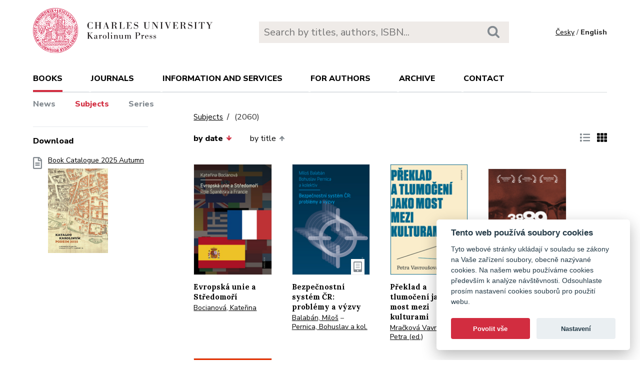

--- FILE ---
content_type: text/html; charset=utf-8
request_url: https://karolinum.cz/en/topics/lekarske-vedy-psychiatrie?page=110
body_size: 29897
content:
<!DOCTYPE html>
<html lang="en">
	<head>
		<link rel="stylesheet" type="text/css" href="/frontend/scss/styles.css" media="all">
		<link rel="stylesheet" type="text/css" href="/frontend/custom.css?v=13" media="all">
		<link rel="stylesheet" href="/frontend/scss/cookieconsent.css">
		<!-- Google Tag Manager -->
		<script data-cookiecategory="analytics">(function(w,d,s,l,i){w[l]=w[l]||[];w[l].push({'gtm.start':
		new Date().getTime(),event:'gtm.js'});var f=d.getElementsByTagName(s)[0],
		j=d.createElement(s),dl=l!='dataLayer'?'&l='+l:'';j.async=true;j.src=
		'https://www.googletagmanager.com/gtm.js?id='+i+dl;f.parentNode.insertBefore(j,f);
		})(window,document,'script','dataLayer','GTM-N2BZ8GZ');</script>
		<!-- End Google Tag Manager -->
		<meta charset="utf-8">
		<meta name="viewport" content="width=device-width, initial-scale=1.0">
		<meta http-equiv="x-ua-compatible" content="ie=edge">
		<title>Subjects /  - Karolinum</title>
		<link href="https://fonts.googleapis.com/css?family=Lora:500,400i,700|Nunito+Sans:400,700,800&display=swap&subset=latin-ext" rel="stylesheet">
	    <link rel="apple-touch-icon" sizes="180x180" href="/frontend/i/favicon/apple-touch-icon.png">
	    <link rel="icon" type="image/png" sizes="32x32" href="/frontend/i/favicon/favicon-32x32.png">
	    <link rel="icon" type="image/png" sizes="16x16" href="/frontend/i/favicon/favicon-16x16.png">
	    <link rel="manifest" href="/frontend/i/favicon/site.webmanifest">
	    <script defer src="/frontend/js/cookieconsent.js"></script>
		<script defer src="/frontend/js/cookieconsent-init.js"></script>
	    <link rel="mask-icon" href="/frontend/i/favicon/safari-pinned-tab.svg" color="#d12235">
	    <meta name="msapplication-TileColor" content="#b91d47">
		<meta name="theme-color" content="#ffffff">
		<meta name="facebook-domain-verification" content="fl4iwehldvs5ai1eso953nqgz5dzwm">
			</head>
	<body>
		<!-- Google Tag Manager (noscript) -->
		<noscript><iframe src="https://www.googletagmanager.com/ns.html?id=GTM-N2BZ8GZ"
		height="0" width="0" style="display:none;visibility:hidden"></iframe></noscript>
		<!-- End Google Tag Manager (noscript) -->
<div id="snippet--flashes"></div>		<div class="container">
			<header class="header">
				<div class="header__logo">
						<a href="/en/"><img src="/frontend/i/logo-karolinum-en.svg" role="banner" width="359" height="90" alt="Nakladatelství Karolinum"></a>
				</div>
				<div class="header__navToggle">
					<span></span><span></span><span></span>
					<strong>menu</strong>
				</div>
				<div class="header__search" role="search">
					<form action="/en/search" method="get">
						<input type="text" autocomplete="off" name="q" placeholder="Search by titles, authors, ISBN..." class="search__input">
						<button class="search__button"><svg class="ico search"><use xlink:href="/frontend/i/icons/sprite.svg#search"></use></svg></button>
					</form>
				</div>
				<div class="header__lang">
						<a href="/temata/lekarske-vedy-psychiatrie?page=110&amp;do=changeLocale">Česky</a> / <span>English</span>
				</div>
				<nav class="header__nav" role="search">
	                <ul>
	                    <li class="act">
							<a href="/en/books/news">books</a> <span class="header__navToggleUl"><svg class="icon angle-down"><use xlink:href="/frontend/i/icons/sprite.svg#angle-down"></use></svg></span>
							<ul>
								<li><a href="/en/books/news">News</a></li>
								<li class="act"><a href="/en/topics?page=110">Subjects</a></li>
								<li><a href="/en/editions">Series</a></li>
							</ul>
						</li>
	<li
		
		
		
		
	>
		<a href="/en/journals">Journals</a>
			<ul>
					<li>
						<a href="/en/journals/about-journals">About journals</a>
					</li>
					<li>
						<a href="/en/journals/open-access">Open access</a>
					</li>
					<li>
						<a href="/en/journals/subscriptions">Subscriptions</a>
					</li>
					<li>
						<a href="/en/journals/contacts">Contacts</a>
					</li>
			</ul>
	</li>
	<li
		
		
		
		
	>
		<a href="/en/information-and-services">Information and services</a>
			<ul>
					<li>
						<a href="/en/information-and-services/about-us">About us</a>
					</li>
					<li>
						<a href="/en/information-and-services/information-and-services">Information and Services</a>
					</li>
					<li>
						<a href="/en/information-and-services/catalogues">Catalogues</a>
					</li>
					<li>
						<a href="/en/information-and-services/e-books">E-books</a>
					</li>
					<li>
						<a href="/en/information-and-services/open-access">Open access</a>
					</li>
					<li>
						<a href="/en/information-and-services/for-media">For media</a>
					</li>
					<li>
						<a href="/en/information-and-services/distribution">Distribution</a>
					</li>
					<li>
						<a href="/en/information-and-services/printing-services-dtp">Printing services &amp; DTP</a>
					</li>
			</ul>
	</li>
	<li
		
		
		
		
	>
		<a href="/en/for-authors">For authors</a>
			<ul>
					<li>
						<a href="/en/for-authors/information-for-authors">Information for authors</a>
					</li>
					<li>
						<a href="/en/for-authors/forms-and-instructions-for-download">Forms and instructions for download</a>
					</li>
			</ul>
	</li>
	<li
		
		
		
		
	>
		<a href="/en/archive">Archive</a>
			<ul>
					<li>
						<a href="/en/archive/mp3-archive">MP3 Archive</a>
					</li>
					<li>
						<a href="/en/archive/attachment-archive">Attachment archive</a>
					</li>
			</ul>
	</li>
	                    <li><a href="/en/contact">Contact</a></li>
	                    <li class="lang">
								<a href="/temata/lekarske-vedy-psychiatrie?page=110&amp;do=changeLocale">Česky</a>
						</li>
	                </ul>
	            </nav>
			</header>
		</div>
	<main class="container container--main" role="main">
		<div class="main main--top">
			<div class="breadcrumbs">
				<a href="/en/topics?page=110">Subjects</a> <h1 class="title--h1"><small>(2060)</small></h1>
			</div>
		</div>
		<aside class="aside" role="complementary">
<div class="sectionDownloads sectionBorder">
	<h3>Download</h3>
	<ul class="list__download">
		<li>
			<a href="/files/catalogs/7v6a-katalog Karolinum 2025 podzim.pdf" target="_blank">
				<svg class="ico file-alt"><use xlink:href="/frontend/i/icons/sprite.svg#file-alt"></use></svg>
				Book Catalogue 2025 Autumn
			<img src="/files/rfxv-katalog Karolinum 2025 podzim.jpg" alt="Book Catalogue 2025 Autumn"></a>
		</li>
	</ul>
</div>
		</aside>
		<div class="main">
            <div class="articleList__sort">
				<a class="act" href="/en/topics/detail?sort=date_asc&amp;page=110">by date<svg class="arrow-down"><use xlink:href="/frontend/i/icons/sprite.svg#arrow-down"></use></svg></a>


	
				<a href="/en/topics/detail?sort=book_asc&amp;page=110">by title<svg class="arrow-up"><use xlink:href="/frontend/i/icons/sprite.svg#arrow-up"></use></svg></a>
				
			</div>
			
			<div class="articleList__listType">
					<a href="/en/topics/detail?ext=1&amp;page=110"><svg class="ico list-solid"><use xlink:href="/frontend/i/icons/sprite.svg#list-solid"></use></svg></a>
					<span><svg class="ico th-solid"><use xlink:href="/frontend/i/icons/sprite.svg#th-solid"></use></svg></span>
			</div>
			<section class="articleList">
<article>
	<a class="articleList__top" href="/en/books/bocianova-evropska-unie-a-stredomori-role-spanelska-a-francie-15557">
		<span class="articleList__img">
			<img src="/data/book/15557/9788024630724.A.JPG" alt="Evropská unie a Středomoří" width="150" height="214">
		</span>
		<h2>Evropská unie a Středomoří</h2>
	</a>
	<p class="authors">
			<a class="author" href="/en/authors/bocianova-katerina-10567">Bocianová, Kateřina</a>
	</p>
</article><article>
	<a class="articleList__top" href="/en/books/balaban-bezpecnostni-system-cr-problemy-a-vyzvy-15554">
		<span class="articleList__img">
			<img src="/data/book/15554/9788024631509.A.JPG" alt="Bezpečnostní systém ČR: problémy a výzvy" width="150" height="214">
			<svg class="ico articleList__ico"><use xlink:href="/frontend/i/icons/sprite.svg#e-book"></use></svg>
		</span>
		<h2>Bezpečnostní systém ČR: problémy a výzvy</h2>
	</a>
	<p class="authors">
			<a class="author" href="/en/authors/balaban-milos-2115">Balabán, Miloš</a>
			 – <a class="author" href="/en/authors/pernica-bohuslav-10546">Pernica, Bohuslav a kol.</a>
	</p>
</article><article>
	<a class="articleList__top" href="/en/books/vavrousova-preklad-a-tlumoceni-jako-most-mezi-kulturami-15512">
		<span class="articleList__img">
			<img src="/data/book/15512/9788024629292.A.JPG" alt="Překlad a tlumočení jako most mezi kulturami" width="150" height="214">
		</span>
		<h2>Překlad a tlumočení jako most mezi kulturami</h2>
	</a>
	<p class="authors">
			<a class="author" href="/en/authors/mrackova-vavrousova-petra-14331">Mračková Vavroušová, Petra (ed.)</a>
	</p>
</article><article>
	<a class="articleList__top" href="/en/books/kolektiv-autoru-ceskoslovensko-38-89-atentat-15629">
		<span class="articleList__img">
			<img src="/data/book/15629/9788024632148.A.JPG" alt="Československo 38-89: Atentát" width="150" height="214">
		</span>
		<h2>Československo 38-89: Atentát</h2>
	</a>
	<p class="authors">
			<a class="author" href="/en/authors/kolektiv-autoru-10088">kolektiv autorů, </a>
	</p>
</article><article>
	<a class="articleList__top" href="/en/books/vilikus-vyziva-sportovcu-a-sportovni-vykon-15609">
		<span class="articleList__img">
			<img src="/data/book/15609/9788024631523.A.JPG" alt="Výživa sportovců a sportovní výkon" width="150" height="214">
			<svg class="ico articleList__ico"><use xlink:href="/frontend/i/icons/sprite.svg#e-book"></use></svg>
		</span>
		<h2>Výživa sportovců a sportovní výkon</h2>
	</a>
	<p class="authors">
			<a class="author" href="/en/authors/vilikus-zdenek-1143">Vilikus, Zdeněk a kol.</a>
	</p>
</article><article>
	<a class="articleList__top" href="/en/books/okrouhlikova-notace-znakovych-jazyku-15592">
		<span class="articleList__img">
			<img src="/data/book/15592/9788024629445.A.JPG" alt="Notace znakových jazyků" width="150" height="214">
		</span>
		<h2>Notace znakových jazyků</h2>
	</a>
	<p class="authors">
			<a class="author" href="/en/authors/okrouhlikova-lenka-10588">Okrouhlíková, Lenka</a>
	</p>
</article><article>
	<a class="articleList__top" href="/en/books/smrcka-valecny-chirurg-15560">
		<span class="articleList__img">
			<img src="/data/book/15560/9788024622200.A.JPG" alt="Válečný chirurg" width="150" height="214">
		</span>
		<h2>Válečný chirurg</h2>
	</a>
	<p class="authors">
			<a class="author" href="/en/authors/smrcka-vaclav-1220">Smrčka, Václav</a>
			 – <a class="author" href="/en/authors/madlova-vlasta-9247">Mádlová, Vlasta</a>
	</p>
</article><article>
	<a class="articleList__top" href="/en/books/royt-goticke-deskove-malirstvi-v-severozapadnich-a-severnich-cechach-1340-1550-15556">
		<span class="articleList__img">
			<img src="/data/book/15556/9788024631745.A.JPG" alt="Gotické deskové malířství v severozápadních a severních Čechách, 1340–1550" width="150" height="214">
		</span>
		<h2>Gotické deskové malířství v severozápadních a severních Čechách, 1340–1550</h2>
	</a>
	<p class="authors">
			<a class="author" href="/en/authors/royt-jan-66">Royt, Jan</a>
	</p>
</article><article>
	<a class="articleList__top" href="/en/books/sandel-spravedlnost-co-je-spravne-delat-15529">
		<span class="articleList__img">
			<img src="/data/book/15529/9788024630656.A.JPG" alt="Spravedlnost" width="150" height="214">
			<svg class="ico articleList__ico"><use xlink:href="/frontend/i/icons/sprite.svg#e-book"></use></svg>
		</span>
		<h2>Spravedlnost</h2>
	</a>
	<p class="authors">
			<a class="author" href="/en/authors/sandel-michael-j-16800">Sandel, Michael J.</a>
	</p>
</article><article>
	<a class="articleList__top" href="/en/books/sucharda-zaklady-klinicke-mediciny-15490">
		<span class="articleList__img">
			<img src="/data/book/15490/9788024630915.A.JPG" alt="Základy klinické medicíny" width="150" height="214">
		</span>
		<h2>Základy klinické medicíny</h2>
	</a>
	<p class="authors">
			<a class="author" href="/en/authors/sucharda-petr-717">Sucharda, Petr</a>
			 – <a class="author" href="/en/authors/zlatohlavek-lukas-10526">Zlatohlávek, Lukáš</a>
	</p>
</article><article>
	<a class="articleList__top" href="/en/books/blaho-digesta-seu-pandectae-digesta-neboli-pandekty-15375">
		<span class="articleList__img">
			<img src="/data/book/15375/9788024630632.A.JPG" alt="Digesta seu Pandectae / Digesta neboli Pandekty" width="150" height="214">
		</span>
		<h2>Digesta seu Pandectae / Digesta neboli Pandekty</h2>
	</a>
	<p class="authors">
			<a class="author" href="/en/authors/blaho-peter-3844">Blaho, Peter</a>
			 – <a class="author" href="/en/authors/skrejpek-michal-3845">Skřejpek, Michal</a>
			 – <a class="author" href="/en/authors/vankova-jarmila-10470">Vaňková, Jarmila</a>
			 – <a class="author" href="/en/authors/zytek-jakub-10471">Žytek, Jakub</a>
	</p>
</article><article>
	<a class="articleList__top" href="/en/books/oliverius-moderni-literatury-arabskeho-vychodu-15454">
		<span class="articleList__img">
			<img src="/data/book/15454/9788024629643.A.JPG" alt="Moderní literatury arabského Východu" width="150" height="214">
		</span>
		<h2>Moderní literatury arabského Východu</h2>
	</a>
	<p class="authors">
			<a class="author" href="/en/authors/oliverius-jaroslav-410">Oliverius, Jaroslav</a>
	</p>
</article>			</section>
<div class="pagination pagination--center">
			<a href="/en/topics/lekarske-vedy-psychiatrie?page=109"><svg class="chevron-right"><use xlink:href="/frontend/i/icons/sprite.svg#chevron-left"></use></svg></a>
					<a href="/en/topics/lekarske-vedy-psychiatrie">1</a>
					<a href="/en/topics/lekarske-vedy-psychiatrie?page=2">2</a>
					<a href="/en/topics/lekarske-vedy-psychiatrie?page=3">3</a>
					<a href="/en/topics/lekarske-vedy-psychiatrie?page=4">4</a>
					<a href="/en/topics/lekarske-vedy-psychiatrie?page=5">5</a>
					<a href="/en/topics/lekarske-vedy-psychiatrie?page=6">6</a>
					<a href="/en/topics/lekarske-vedy-psychiatrie?page=7">7</a>
					<a href="/en/topics/lekarske-vedy-psychiatrie?page=8">8</a>
					<a href="/en/topics/lekarske-vedy-psychiatrie?page=9">9</a>
					<a href="/en/topics/lekarske-vedy-psychiatrie?page=10">10</a>
					<a href="/en/topics/lekarske-vedy-psychiatrie?page=11">11</a>
					<a href="/en/topics/lekarske-vedy-psychiatrie?page=12">12</a>
					<a href="/en/topics/lekarske-vedy-psychiatrie?page=13">13</a>
					<a href="/en/topics/lekarske-vedy-psychiatrie?page=14">14</a>
					<a href="/en/topics/lekarske-vedy-psychiatrie?page=15">15</a>
					<a href="/en/topics/lekarske-vedy-psychiatrie?page=16">16</a>
					<a href="/en/topics/lekarske-vedy-psychiatrie?page=17">17</a>
					<a href="/en/topics/lekarske-vedy-psychiatrie?page=18">18</a>
					<a href="/en/topics/lekarske-vedy-psychiatrie?page=19">19</a>
					<a href="/en/topics/lekarske-vedy-psychiatrie?page=20">20</a>
					<a href="/en/topics/lekarske-vedy-psychiatrie?page=21">21</a>
					<a href="/en/topics/lekarske-vedy-psychiatrie?page=22">22</a>
					<a href="/en/topics/lekarske-vedy-psychiatrie?page=23">23</a>
					<a href="/en/topics/lekarske-vedy-psychiatrie?page=24">24</a>
					<a href="/en/topics/lekarske-vedy-psychiatrie?page=25">25</a>
					<a href="/en/topics/lekarske-vedy-psychiatrie?page=26">26</a>
					<a href="/en/topics/lekarske-vedy-psychiatrie?page=27">27</a>
					<a href="/en/topics/lekarske-vedy-psychiatrie?page=28">28</a>
					<a href="/en/topics/lekarske-vedy-psychiatrie?page=29">29</a>
					<a href="/en/topics/lekarske-vedy-psychiatrie?page=30">30</a>
					<a href="/en/topics/lekarske-vedy-psychiatrie?page=31">31</a>
					<a href="/en/topics/lekarske-vedy-psychiatrie?page=32">32</a>
					<a href="/en/topics/lekarske-vedy-psychiatrie?page=33">33</a>
					<a href="/en/topics/lekarske-vedy-psychiatrie?page=34">34</a>
					<a href="/en/topics/lekarske-vedy-psychiatrie?page=35">35</a>
					<a href="/en/topics/lekarske-vedy-psychiatrie?page=36">36</a>
					<a href="/en/topics/lekarske-vedy-psychiatrie?page=37">37</a>
					<a href="/en/topics/lekarske-vedy-psychiatrie?page=38">38</a>
					<a href="/en/topics/lekarske-vedy-psychiatrie?page=39">39</a>
					<a href="/en/topics/lekarske-vedy-psychiatrie?page=40">40</a>
					<a href="/en/topics/lekarske-vedy-psychiatrie?page=41">41</a>
					<a href="/en/topics/lekarske-vedy-psychiatrie?page=42">42</a>
					<a href="/en/topics/lekarske-vedy-psychiatrie?page=43">43</a>
					<a href="/en/topics/lekarske-vedy-psychiatrie?page=44">44</a>
					<a href="/en/topics/lekarske-vedy-psychiatrie?page=45">45</a>
					<a href="/en/topics/lekarske-vedy-psychiatrie?page=46">46</a>
					<a href="/en/topics/lekarske-vedy-psychiatrie?page=47">47</a>
					<a href="/en/topics/lekarske-vedy-psychiatrie?page=48">48</a>
					<a href="/en/topics/lekarske-vedy-psychiatrie?page=49">49</a>
					<a href="/en/topics/lekarske-vedy-psychiatrie?page=50">50</a>
					<a href="/en/topics/lekarske-vedy-psychiatrie?page=51">51</a>
					<a href="/en/topics/lekarske-vedy-psychiatrie?page=52">52</a>
					<a href="/en/topics/lekarske-vedy-psychiatrie?page=53">53</a>
					<a href="/en/topics/lekarske-vedy-psychiatrie?page=54">54</a>
					<a href="/en/topics/lekarske-vedy-psychiatrie?page=55">55</a>
					<a href="/en/topics/lekarske-vedy-psychiatrie?page=56">56</a>
					<a href="/en/topics/lekarske-vedy-psychiatrie?page=57">57</a>
					<a href="/en/topics/lekarske-vedy-psychiatrie?page=58">58</a>
					<a href="/en/topics/lekarske-vedy-psychiatrie?page=59">59</a>
					<a href="/en/topics/lekarske-vedy-psychiatrie?page=60">60</a>
					<a href="/en/topics/lekarske-vedy-psychiatrie?page=61">61</a>
					<a href="/en/topics/lekarske-vedy-psychiatrie?page=62">62</a>
					<a href="/en/topics/lekarske-vedy-psychiatrie?page=63">63</a>
					<a href="/en/topics/lekarske-vedy-psychiatrie?page=64">64</a>
					<a href="/en/topics/lekarske-vedy-psychiatrie?page=65">65</a>
					<a href="/en/topics/lekarske-vedy-psychiatrie?page=66">66</a>
					<a href="/en/topics/lekarske-vedy-psychiatrie?page=67">67</a>
					<a href="/en/topics/lekarske-vedy-psychiatrie?page=68">68</a>
					<a href="/en/topics/lekarske-vedy-psychiatrie?page=69">69</a>
					<a href="/en/topics/lekarske-vedy-psychiatrie?page=70">70</a>
					<a href="/en/topics/lekarske-vedy-psychiatrie?page=71">71</a>
					<a href="/en/topics/lekarske-vedy-psychiatrie?page=72">72</a>
					<a href="/en/topics/lekarske-vedy-psychiatrie?page=73">73</a>
					<a href="/en/topics/lekarske-vedy-psychiatrie?page=74">74</a>
					<a href="/en/topics/lekarske-vedy-psychiatrie?page=75">75</a>
					<a href="/en/topics/lekarske-vedy-psychiatrie?page=76">76</a>
					<a href="/en/topics/lekarske-vedy-psychiatrie?page=77">77</a>
					<a href="/en/topics/lekarske-vedy-psychiatrie?page=78">78</a>
					<a href="/en/topics/lekarske-vedy-psychiatrie?page=79">79</a>
					<a href="/en/topics/lekarske-vedy-psychiatrie?page=80">80</a>
					<a href="/en/topics/lekarske-vedy-psychiatrie?page=81">81</a>
					<a href="/en/topics/lekarske-vedy-psychiatrie?page=82">82</a>
					<a href="/en/topics/lekarske-vedy-psychiatrie?page=83">83</a>
					<a href="/en/topics/lekarske-vedy-psychiatrie?page=84">84</a>
					<a href="/en/topics/lekarske-vedy-psychiatrie?page=85">85</a>
					<a href="/en/topics/lekarske-vedy-psychiatrie?page=86">86</a>
					<a href="/en/topics/lekarske-vedy-psychiatrie?page=87">87</a>
					<a href="/en/topics/lekarske-vedy-psychiatrie?page=88">88</a>
					<a href="/en/topics/lekarske-vedy-psychiatrie?page=89">89</a>
					<a href="/en/topics/lekarske-vedy-psychiatrie?page=90">90</a>
					<a href="/en/topics/lekarske-vedy-psychiatrie?page=91">91</a>
					<a href="/en/topics/lekarske-vedy-psychiatrie?page=92">92</a>
					<a href="/en/topics/lekarske-vedy-psychiatrie?page=93">93</a>
					<a href="/en/topics/lekarske-vedy-psychiatrie?page=94">94</a>
					<a href="/en/topics/lekarske-vedy-psychiatrie?page=95">95</a>
					<a href="/en/topics/lekarske-vedy-psychiatrie?page=96">96</a>
					<a href="/en/topics/lekarske-vedy-psychiatrie?page=97">97</a>
					<a href="/en/topics/lekarske-vedy-psychiatrie?page=98">98</a>
					<a href="/en/topics/lekarske-vedy-psychiatrie?page=99">99</a>
					<a href="/en/topics/lekarske-vedy-psychiatrie?page=100">100</a>
					<a href="/en/topics/lekarske-vedy-psychiatrie?page=101">101</a>
					<a href="/en/topics/lekarske-vedy-psychiatrie?page=102">102</a>
					<a href="/en/topics/lekarske-vedy-psychiatrie?page=103">103</a>
					<a href="/en/topics/lekarske-vedy-psychiatrie?page=104">104</a>
					<a href="/en/topics/lekarske-vedy-psychiatrie?page=105">105</a>
					<a href="/en/topics/lekarske-vedy-psychiatrie?page=106">106</a>
					<a href="/en/topics/lekarske-vedy-psychiatrie?page=107">107</a>
					<a href="/en/topics/lekarske-vedy-psychiatrie?page=108">108</a>
					<a href="/en/topics/lekarske-vedy-psychiatrie?page=109">109</a>
					<span>110</span>
					<a href="/en/topics/lekarske-vedy-psychiatrie?page=111">111</a>
					<a href="/en/topics/lekarske-vedy-psychiatrie?page=112">112</a>
					<a href="/en/topics/lekarske-vedy-psychiatrie?page=113">113</a>
					<a href="/en/topics/lekarske-vedy-psychiatrie?page=114">114</a>
					<a href="/en/topics/lekarske-vedy-psychiatrie?page=115">115</a>
					<a href="/en/topics/lekarske-vedy-psychiatrie?page=116">116</a>
					<a href="/en/topics/lekarske-vedy-psychiatrie?page=117">117</a>
					<a href="/en/topics/lekarske-vedy-psychiatrie?page=118">118</a>
					<a href="/en/topics/lekarske-vedy-psychiatrie?page=119">119</a>
					<a href="/en/topics/lekarske-vedy-psychiatrie?page=120">120</a>
					<a href="/en/topics/lekarske-vedy-psychiatrie?page=121">121</a>
					<a href="/en/topics/lekarske-vedy-psychiatrie?page=122">122</a>
					<a href="/en/topics/lekarske-vedy-psychiatrie?page=123">123</a>
					<a href="/en/topics/lekarske-vedy-psychiatrie?page=124">124</a>
					<a href="/en/topics/lekarske-vedy-psychiatrie?page=125">125</a>
					<a href="/en/topics/lekarske-vedy-psychiatrie?page=126">126</a>
					<a href="/en/topics/lekarske-vedy-psychiatrie?page=127">127</a>
					<a href="/en/topics/lekarske-vedy-psychiatrie?page=128">128</a>
					<a href="/en/topics/lekarske-vedy-psychiatrie?page=129">129</a>
					<a href="/en/topics/lekarske-vedy-psychiatrie?page=130">130</a>
					<a href="/en/topics/lekarske-vedy-psychiatrie?page=131">131</a>
					<a href="/en/topics/lekarske-vedy-psychiatrie?page=132">132</a>
					<a href="/en/topics/lekarske-vedy-psychiatrie?page=133">133</a>
					<a href="/en/topics/lekarske-vedy-psychiatrie?page=134">134</a>
					<a href="/en/topics/lekarske-vedy-psychiatrie?page=135">135</a>
					<a href="/en/topics/lekarske-vedy-psychiatrie?page=136">136</a>
					<a href="/en/topics/lekarske-vedy-psychiatrie?page=137">137</a>
					<a href="/en/topics/lekarske-vedy-psychiatrie?page=138">138</a>
					<a href="/en/topics/lekarske-vedy-psychiatrie?page=139">139</a>
					<a href="/en/topics/lekarske-vedy-psychiatrie?page=140">140</a>
					<a href="/en/topics/lekarske-vedy-psychiatrie?page=141">141</a>
					<a href="/en/topics/lekarske-vedy-psychiatrie?page=142">142</a>
					<a href="/en/topics/lekarske-vedy-psychiatrie?page=143">143</a>
					<a href="/en/topics/lekarske-vedy-psychiatrie?page=144">144</a>
					<a href="/en/topics/lekarske-vedy-psychiatrie?page=145">145</a>
					<a href="/en/topics/lekarske-vedy-psychiatrie?page=146">146</a>
					<a href="/en/topics/lekarske-vedy-psychiatrie?page=147">147</a>
					<a href="/en/topics/lekarske-vedy-psychiatrie?page=148">148</a>
					<a href="/en/topics/lekarske-vedy-psychiatrie?page=149">149</a>
					<a href="/en/topics/lekarske-vedy-psychiatrie?page=150">150</a>
					<a href="/en/topics/lekarske-vedy-psychiatrie?page=151">151</a>
					<a href="/en/topics/lekarske-vedy-psychiatrie?page=152">152</a>
					<a href="/en/topics/lekarske-vedy-psychiatrie?page=153">153</a>
					<a href="/en/topics/lekarske-vedy-psychiatrie?page=154">154</a>
					<a href="/en/topics/lekarske-vedy-psychiatrie?page=155">155</a>
					<a href="/en/topics/lekarske-vedy-psychiatrie?page=156">156</a>
					<a href="/en/topics/lekarske-vedy-psychiatrie?page=157">157</a>
					<a href="/en/topics/lekarske-vedy-psychiatrie?page=158">158</a>
					<a href="/en/topics/lekarske-vedy-psychiatrie?page=159">159</a>
					<a href="/en/topics/lekarske-vedy-psychiatrie?page=160">160</a>
					<a href="/en/topics/lekarske-vedy-psychiatrie?page=161">161</a>
					<a href="/en/topics/lekarske-vedy-psychiatrie?page=162">162</a>
					<a href="/en/topics/lekarske-vedy-psychiatrie?page=163">163</a>
					<a href="/en/topics/lekarske-vedy-psychiatrie?page=164">164</a>
					<a href="/en/topics/lekarske-vedy-psychiatrie?page=165">165</a>
					<a href="/en/topics/lekarske-vedy-psychiatrie?page=166">166</a>
					<a href="/en/topics/lekarske-vedy-psychiatrie?page=167">167</a>
					<a href="/en/topics/lekarske-vedy-psychiatrie?page=168">168</a>
					<a href="/en/topics/lekarske-vedy-psychiatrie?page=169">169</a>
					<a href="/en/topics/lekarske-vedy-psychiatrie?page=170">170</a>
					<a href="/en/topics/lekarske-vedy-psychiatrie?page=171">171</a>
					<a href="/en/topics/lekarske-vedy-psychiatrie?page=172">172</a>
			<a href="/en/topics/lekarske-vedy-psychiatrie?page=111"><svg class="chevron-right"><use xlink:href="/frontend/i/icons/sprite.svg#chevron-right"></use></svg></a>
</div>		</div>
	</main>
		<footer class="footer" role="contentinfo">
			<div class="footer__bg"></div>
			<div class="container">
				<div class="footer__left">
					<address>
						<p>
							Karolinum Press<br>
							Ovocný trh 560/5<br>
							116 36 Prague 1
						</p>
						<p>
							<a href="mailto:cupress@cuni.cz">cupress@cuni.cz</a><br>
							+ 420 224 491 276
						</p>
					</address>
				</div>
				<div class="footer__right">
					<div class="grid">
						<div class="grid__4">	
							<h3 class="jtoggle--resp">Karolinum Press <svg class="ico angle-down"><use xlink:href="/frontend/i/icons/sprite.svg#angle-down"></use></svg></h3>
							<div class="jtoggle--resp__content">
									<ul>
										<li><a href="/en/information-and-services/catalogues">Book catalogue</a></li>
										<li><a href="/en/information-and-services/about-us/edicni-plan">Faculty submissions</a></li>
										<li><a href="/en/information-and-services/for-media">Media</a></li>
										<li><a href="/en/blog">Blog</a></li>
										<li><a href="/en/events">Event calendar</a></li>
									</ul>
							</div>
						</div>
						<div class="grid__4">
							<h3 class="jtoggle--resp">Distribution<svg class="ico angle-down"><use xlink:href="/frontend/i/icons/sprite.svg#angle-down"></use></svg></h3>
							<div class="jtoggle--resp__content">
									<ul>
										<li><a href="https://www.cupress.cuni.cz/ink2_ext/index.jsp?jazyk=en" target="_blank">Karolinum Bookstore</a></li>
										<li><a href="/en/information-and-services/distribution">Contact and orders</a></li>
									</ul>
							</div>
						</div>
						<div class="grid__4">
							<h3 class="jtoggle--resp">Printing and design<svg class="ico angle-down"><use xlink:href="/frontend/i/icons/sprite.svg#angle-down"></use></svg></h3>
							<div class="jtoggle--resp__content">
									<ul>
										<li><a href="/en/information-and-services/printing-services-dtp">Contact and services</a></li>
										<li><a href="/en/information-and-services/printing-services-dtp/printing-equipment">Printing equipment</a></li>
									</ul>
							</div>
						</div>
					</div>
				</div><!--//footer__right-->
				<div class="footer__left footer__left--bottom">
					<div class="footer__social">
						<a href="https://www.facebook.com/NakladatelstviKarolinum" title="Facebook" target="_blank"><svg role="img" class="icon"><use xlink:href="/frontend/i/icons/sprite.svg#facebook-official"></use></svg></a>
						<a href="https://twitter.com/karolinumpress" title="X" target="_blank"><img src="/frontend/images/x-social-media-black-icon.svg" class="x"></a>
						<a href="https://www.instagram.com/karolinumpress/" title="Instagram" target="_blank"><svg role="img" class="icon"><use xlink:href="/frontend/i/icons/sprite.svg#instagram"></use></svg></a>
						<a href="https://www.youtube.com/user/karolinumpress/" title="YouTube" target="_blank"><svg role="img" class="icon"><use xlink:href="/frontend/i/icons/sprite.svg#youtube-play"></use></svg></a>
						<a href="https://soundcloud.com/karolinum-press" title="SoundCloud" target="_blank"><svg role="img" class="ico soundcloud-brands"><use xlink:href="/frontend/i/icons/sprite.svg#soundcloud-brands"></use></svg></a>
					</div><!--//footer__social -->
				</div><!--//footer__left -->
				<div class="footer__right footer__right--bottom">
					<p class="text--right">&copy; Karolinum 2026</p>
				</div><!--//footer__right -->
			</div>
		</footer><!--//footer-->
<div id="snippet--feLightbox"></div>		<div class="pageOverlay"></div>
		<span class="backTop"><svg role="img" class="ico angle-up"><use xlink:href="/frontend/i/icons/sprite.svg#angle-up"></use></svg></span>
	    <script src="/frontend/js/jquery.min.js"></script>
		<script src="/frontend/js/svg4everybody.legacy.min.js"></script>
		<script type='text/javascript' src="/backend/js/nette.ajax.js"></script>
		<script src="https://cdn.tiny.cloud/1/jputubpfj57swufncgizwpou4s29foepazcjfqwg9rrhni25/tinymce/7/tinymce.min.js" referrerpolicy="origin"></script>
		<link rel="stylesheet" type="text/css" href="/frontend/lightbox/css/lightbox.css" media="all">
		<script type='text/javascript' src="/frontend/lightbox/js/lightbox.js"></script>
		<script src="/frontend/js/function.js?v=2"></script>
		<script>
			$(function () {
				$.nette.init();
			});
		</script>
		<script>svg4everybody();</script>
			</body>
</html>


--- FILE ---
content_type: image/svg+xml
request_url: https://karolinum.cz/frontend/i/logo-karolinum-en.svg
body_size: 118827
content:
<?xml version="1.0" encoding="UTF-8"?>
<svg version="1.1" viewBox="0 0 524.75 131.76" xml:space="preserve" xmlns="http://www.w3.org/2000/svg" xmlns:cc="http://creativecommons.org/ns#" xmlns:dc="http://purl.org/dc/elements/1.1/" xmlns:rdf="http://www.w3.org/1999/02/22-rdf-syntax-ns#"><metadata><rdf:RDF><cc:Work rdf:about=""><dc:format>image/svg+xml</dc:format><dc:type rdf:resource="http://purl.org/dc/dcmitype/StillImage"/></cc:Work></rdf:RDF></metadata><g transform="matrix(1.3333 0 0 -1.3333 0 131.76)"><g transform="scale(.1)"><path d="m1308 572.09h-3.5c-9.56-25.742-24.49-38.719-45.24-38.719-13.29 0-24.72 5.059-30.78 13.641-5.6 7.699-7.47 20.679-7.47 50.816 0 32.125 2.33 51.047 7.23 59.625 6.07 10.773 17.96 16.938 32.88 16.938 21.69 0 37.32-12.977 43.38-35.86h3.5v38.723h-3.5l-7.93-10.344c-11.19 8.141-24.02 12.539-36.38 12.539-13.06 0-27.75-5.277-39.41-14.078-18.42-14.082-29.15-36.742-29.15-61.82 0-41.145 30.08-75.239 66.46-75.239 13.3 0 25.19 3.957 38.48 12.977l7.93-10.781h3.5v41.582" fill="#231f20"/><path d="m1456.7 603.34v-68.426h-19.35v-4.398h63.66v4.398h-19.35v137.94h19.35v4.403h-63.66v-4.403h19.35v-65.121h-62.5v65.121h19.36v4.403h-63.66v-4.403h19.35v-137.94h-19.35v-4.398h63.66v4.398h-19.36v68.426h62.5" fill="#231f20"/><path d="m1617.8 577.81 15.15-42.903h-20.28v-4.398h63.19v4.398h-16.32l-50.37 142.35h-7l-52.7-142.35h-11.19v-4.398h37.77v4.398h-20.28l15.15 42.903zm-1.64 4.402h-43.61l21.93 60.937z" fill="#231f20"/><path d="m1731.4 535.14h-19.36v-4.407h63.67v4.407h-19.36v71.281h7.23c17.02 0 24.49-2.195 29.85-8.336 4.2-5.047 5.6-10.969 6.06-24.566 0.47-17.2 1.17-22.051 5.13-28.887 4.9-9.043 15.86-14.996 27.29-14.996 5.36 0 10.73 1.129 16.56 3.605l-1.64 4.09c-4.89-2.156-6.76-2.637-8.86-2.637-4.2 0-7.93 2.883-9.56 7.313-0.94 3.098-1.17 5.316-1.17 15.941 1.64 28.953-12.82 45.844-42.67 50.231 29.15 1.762 47.57 15.617 47.57 35.418 0 11.219-5.36 20.019-16.09 26.179-10.73 6.161-19.12 7.485-50.14 7.485h-53.87v-4.403h19.36zm24.95 76.117v61.601h9.33c16.79 0 23.08-1.101 29.38-5.722 6.77-4.836 10.5-13.856 10.5-24.86 0-11.66-3.97-20.894-10.5-25.519-6.06-4.18-13.99-5.5-30.32-5.5h-8.39" fill="#231f20"/><path d="m1907.2 534.91h-19.36v-4.398h116.13l3.97 45.324h-3.27c-4.19-17.606-7.92-26.184-13.99-32.781-6.06-6.602-12.13-8.145-31.01-8.145h-27.52v137.94h19.35v4.403h-63.66v-4.403h19.36v-137.94" fill="#231f20"/><path d="m2065.3 534.91h-19.36v-4.398h115.67l4.43 45.761h-3.03c-7.23-23.976-11.19-31.46-19.82-37.175-5.37-3.743-7.47-4.188-23.32-4.188h-29.62v67.766h7.46c13.53 0 19.59-2.422 22.86-8.797 2.33-4.406 2.79-6.824 3.73-20.246h3.03v60.504h-3.03c-0.47-23.981-4.9-27.5-34.05-27.282v66h17.96c12.36 0 14.92 0 18.42-0.664 8.39-1.316 14.69-4.617 19.12-10.117 4.9-5.941 7.7-12.539 10.73-25.082h3.03l-1.63 40.266h-111.94v-4.403h19.36v-137.94" fill="#231f20"/><path d="m2298.2 679.45h-3.26l-8.16-9.019c-10.03 6.164-19.13 9.019-29.15 9.019-24.26 0-42.91-19.578-42.91-44.656 0-10.563 3.96-19.801 10.96-26.184 5.83-5.5 12.59-8.14 31.71-12.98 18.19-4.399 22.15-5.723 26.82-9.016 6.76-4.844 10.49-12.547 10.49-21.781 0-18.703-13.75-31.461-33.81-31.461-14.23 0-27.05 6.16-35.45 16.938-5.13 6.601-7.69 13.421-9.79 25.523h-3.5v-45.324h4.89l8.64 10.562c11.42-8.801 21.92-12.758 34.98-12.758 26.81 0 46.4 21.118 46.4 49.942 0 13.637-4.66 24.855-13.76 32.558-6.06 5.278-10.96 7.258-29.61 11.879-15.4 3.739-22.16 5.938-26.35 8.141-7 3.738-10.27 9.238-10.27 17.156 0 15.184 12.83 26.403 30.56 26.403 11.19 0 21.45-4.622 28.44-12.977 4.9-5.727 7.23-11.004 8.63-20.688h3.5v38.723" fill="#231f20"/><path d="m2540.6 672.86v-84.042c0-24.2-0.7-29.258-4.66-37.618-5.6-11.66-16.79-17.82-31.95-17.82-12.82 0-23.55 4.617-29.15 12.539-6.06 8.137-6.53 11.879-6.53 42.899v84.042h19.35v4.403h-63.66v-4.403h19.36v-84.042c0-29.04 2.1-37.618 11.89-46.641 9.33-8.578 25.65-13.856 43.61-13.856 17.72 0 31.48 5.497 38.71 15.618 6.99 9.679 8.4 16.718 8.4 44.879v84.042h19.35v4.403h-44.31v-4.403h19.59" fill="#231f20"/><path d="m2623 534.91h-19.36v-4.398h44.31v4.398h-19.59v133.77l95.38-138.16h5.37v142.34h19.35v4.403h-44.31v-4.403h19.59v-99.222c-7.46 11.879-8.16 12.984-26.12 39.16l-45.24 64.465h-48.74v-4.403h19.36v-137.94" fill="#231f20"/><path d="m2807.4 534.91h-19.36v-4.398h63.66v4.398h-19.35v137.94h19.35v4.403h-63.66v-4.403h19.36v-137.94" fill="#231f20"/><path d="m3010.4 672.86h15.39v4.403h-43.85v-4.403h22.86l-37.55-107.58-38.71 107.58h21.46v4.403h-61.8v-4.403h13.99l53.4-144.54h4.9l49.91 144.54" fill="#231f20"/><path d="m3081.7 534.91h-19.35v-4.398h115.66l4.44 45.761h-3.04c-7.23-23.976-11.19-31.46-19.83-37.175-5.36-3.743-7.46-4.188-23.32-4.188h-29.6v67.766h7.46c13.52 0 19.59-2.422 22.85-8.797 2.33-4.406 2.8-6.824 3.73-20.246h3.04v60.504h-3.04c-0.47-23.981-4.89-27.5-34.04-27.282v66h17.94c12.37 0 14.94 0 18.43-0.664 8.4-1.316 14.69-4.617 19.12-10.117 4.91-5.941 7.7-12.539 10.74-25.082h3.02l-1.63 40.266h-111.93v-4.403h19.35v-137.94" fill="#231f20"/><path d="m3241.2 535.14h-19.36v-4.407h63.66v4.407h-19.35v71.281h7.22c17.03 0 24.5-2.195 29.86-8.336 4.2-5.047 5.59-10.969 6.06-24.566 0.46-17.2 1.16-22.051 5.13-28.887 4.9-9.043 15.86-14.996 27.28-14.996 5.37 0 10.73 1.129 16.56 3.605l-1.63 4.09c-4.9-2.156-6.76-2.637-8.86-2.637-4.2 0-7.93 2.883-9.56 7.313-0.94 3.098-1.17 5.316-1.17 15.941 1.64 28.953-12.83 45.844-42.68 50.231 29.15 1.762 47.58 15.617 47.58 35.418 0 11.219-5.36 20.019-16.1 26.179-10.72 6.161-19.12 7.485-50.13 7.485h-53.87v-4.403h19.36zm24.95 76.117v61.601h9.32c16.8 0 23.09-1.101 29.39-5.722 6.77-4.836 10.5-13.856 10.5-24.86 0-11.66-3.97-20.894-10.5-25.519-6.07-4.18-14-5.5-30.31-5.5h-8.4" fill="#231f20"/><path d="m3485.6 679.45h-3.27l-8.15-9.019c-10.03 6.164-19.13 9.019-29.16 9.019-24.25 0-42.91-19.578-42.91-44.656 0-10.563 3.97-19.801 10.96-26.184 5.83-5.5 12.6-8.14 31.72-12.98 18.18-4.399 22.15-5.723 26.82-9.016 6.76-4.844 10.49-12.547 10.49-21.781 0-18.703-13.75-31.461-33.81-31.461-14.23 0-27.05 6.16-35.45 16.938-5.13 6.601-7.7 13.421-9.8 25.523h-3.49v-45.324h4.9l8.62 10.562c11.43-8.801 21.93-12.758 34.98-12.758 26.82 0 46.41 21.118 46.41 49.942 0 13.637-4.66 24.855-13.76 32.558-6.07 5.278-10.96 7.258-29.61 11.879-15.39 3.739-22.16 5.938-26.36 8.141-6.99 3.738-10.26 9.238-10.26 17.156 0 15.184 12.83 26.403 30.55 26.403 11.2 0 21.46-4.622 28.45-12.977 4.9-5.727 7.23-11.004 8.63-20.688h3.5v38.723" fill="#231f20"/><path d="m3551.9 534.91h-19.36v-4.398h63.67v4.398h-19.36v137.94h19.36v4.403h-63.67v-4.403h19.36v-137.94" fill="#231f20"/><path d="m3686.2 534.91h-21.93v-4.398h69.03v4.398h-21.68v137.94h7.92c15.86 0 20.52-1.542 27.06-9.242 7.22-8.8 10.95-17.597 13.98-32.777h3.5l-1.63 46.422h-127.33l-1.63-46.422h3.5c3.03 15.18 6.77 23.977 13.99 32.777 6.54 7.7 11.19 9.242 27.29 9.242h7.93v-137.94" fill="#231f20"/><path d="m3854.2 534.91h-21.68v-4.398h68.33v4.398h-21.69v65.125c0.7 1.098 1.17 1.981 1.39 2.422 2.57 5.938 2.57 5.938 3.73 7.918l2.57 4.621 32.41 57.859h16.33v4.403h-45.48v-4.403h23.1l-36.39-64.023c-0.69 1.984-1.39 3.082-3.26 6.164l-35.91 57.859h19.82v4.403h-60.4v-4.403h11.89l45.24-72.82v-65.125" fill="#231f20"/><path d="m1204.4 315.72h-17.42v-4.203h57.33v4.203h-17.43v131.67h17.43v4.199h-57.33v-4.199h17.42zm42.64 81.265 44.73 50.403h17.63v4.199h-44.72v-4.199h20.57l-56.27-62.793 51.45-68.875h-18.28v-4.203h55.24v4.203h-10.08l-60.27 81.265" fill="#231f20"/><path d="m1417 319.07c-3.78-3.34-4.2-3.562-6.3-3.562s-2.94 0.625-3.57 2.519c-0.84 1.883-0.84 1.883-0.84 21.836v23.106c0 18.261-0.21 19.519-4.83 24.355-5.04 5.457-14.49 8.817-24.78 8.817-17.43 0-32.97-9.84-32.97-20.946 0-5.234 3.78-9.218 9.03-9.218 4.83 0 8.61 3.769 8.61 9.003 0 2.305-0.63 3.985-2.94 6.493-0.84 0.84-1.05 1.465-1.05 2.304 0 3.977 8.61 8.801 15.75 8.801 4.83 0 9.45-1.68 11.55-4.191 2.31-2.723 2.73-4.813 2.73-16.754v-14.445c-14.07-0.215-22.68-1.68-30.45-4.61-12.39-5.027-19.11-13.195-19.11-23.457 0-11.531 9.03-19.492 22.26-19.492 11.34 0 21.21 5.867 27.3 16.355 1.26-10.839 7.35-16.57 17.64-16.57 5.46 0 9.66 1.895 14.49 6.316zm-29.61 30.371c0-10.894-1.05-17.175-3.36-21.148-3.36-6.078-8.61-9.426-14.91-9.426-7.77 0-12.6 5.235-12.6 14.024 0 6.914 3.15 12.148 9.45 15.918 5.04 3.144 10.29 4.394 21.42 4.812v-4.18" fill="#231f20"/><path d="m1455.5 315.72h-14.07v-4.203h46.83v4.203h-13.86v19.527c0 24.356 2.1 36.328 8.4 47.043 1.89 3.145 4.2 5.254 5.67 5.254 1.26 0 1.89-1.055 2.1-2.949 0.21-4.199 0.21-4.199 0.84-5.664 1.47-3.574 5.04-5.672 8.61-5.672 5.88 0 10.29 4.617 10.29 10.711 0 7.137-5.46 12.176-13.23 12.176-9.66 0-17.01-7.137-22.68-22.051v19.953h-32.97v-4.199h14.07v-74.129" fill="#231f20"/><path d="m1571 396.14c-23.31 0-42.42-19.532-42.42-43.258 0-24.153 19.11-43.469 42.63-43.469 23.1 0 42.42 19.316 42.42 42.844 0 24.566-18.69 43.883-42.63 43.883zm-0.21-4.825c8.4 0 13.65-2.312 17.01-7.351 2.94-4.414 3.36-7.356 3.36-31.504 0-21.414-0.42-25.195-2.31-29.191-3.36-6.082-9.03-9.024-17.85-9.024-7.98 0-13.23 2.305-16.59 7.344-3.15 4.621-3.36 7.355-3.36 31.293 0 22.047 0.21 25.406 2.31 29.605 3.15 5.891 9.03 8.828 17.43 8.828" fill="#231f20"/><path d="m1645.6 315.72h-14.07v-4.203h46.82v4.203h-13.85v135.87h-32.97v-4.199h14.07v-131.67" fill="#231f20"/><path d="m1714.3 315.72h-14.29v-4.203h46.84v4.203h-13.65v78.328h-33.19v-4.199h14.29zm8.82 132.93c-6.85 0-11.97-5.039-11.97-11.758s5.12-11.973 11.97-11.973c6.39 0 11.76 5.254 11.76 11.973 0 6.515-5.37 11.758-11.76 11.758" fill="#231f20"/><path d="m1782.5 315.72h-14.07v-4.203h45.57v4.203h-12.6v24.988c0 25.828 1.26 34.863 5.24 40.742 3.37 4.832 9.88 8.399 15.34 8.399 4.2 0 7.98-1.883 10.49-5.254 2.95-3.985 3.79-11.543 3.79-36.535v-32.34h-12.6v-4.203h45.36v4.203h-13.86v46.621c0 15.535-1.05 20.367-5.88 25.625-4.62 4.82-13.02 8.18-21.42 8.18-11.13 0-19.53-4.2-26.46-13.016v10.918h-32.97v-4.199h14.07v-74.129" fill="#231f20"/><path d="m1969.7 394.04h-32.97v-4.199h14.07v-29.395c0-22.89-1.05-29.824-5.25-36.543-3.78-5.879-10.71-9.66-18.27-9.66-4.62 0-8.4 1.262-10.29 3.567-2.73 2.941-3.15 6.718-3.15 27.304v48.926h-32.97v-4.199h14.07v-44.602c0-17.703 1.26-22.976 6.51-28.238 4.83-4.848 12.81-7.59 21.84-7.59 12.6 0 21.84 4.473 27.51 13.84v-11.527h32.76v4.199h-13.86v78.117" fill="#231f20"/><path d="m2020.3 315.72h-14.07v-4.203h45.57v4.203h-12.6v22.683c0 24.356 0.84 34.856 3.57 40.528 2.73 5.879 10.08 10.293 17.22 10.293 3.99 0 7.76-1.895 9.45-4.629 1.68-2.727 2.31-7.141 2.31-17.219v-51.656h-12.6v-4.203h44.1v4.203h-12.6v22.742c0 32.852 0.21 34.121 3.77 41.063 3.37 6.32 10.09 10.539 17.23 10.539 3.36 0 6.51-1.067 8.39-2.969 2.95-2.969 3.37-5.52 3.37-19.719v-51.656h-12.6v-4.203h45.57v4.203h-14.07v51.656c0 11.43-1.05 16.926-4.2 20.938-3.78 4.875-11.55 8.046-19.95 8.046-12.6 0-22.05-4.683-28.77-14.07-1.68 4.832-2.94 6.719-6.09 8.817-4.41 3.363-10.29 5.039-17.01 5.039-11.13 0-19.74-3.985-27.09-12.594v10.711h-32.97v-4.199h14.07v-74.344" fill="#231f20"/><path d="m2256.4 315.72h-17.43v-4.203h57.33v4.203h-17.43v63.418h14.28c20.58 0 30.87 2.097 40.11 8.191 10.5 6.719 16.17 16.59 16.17 28.145 0 15.539-9.87 27.715-27.09 33.386-6.72 2.102-13.02 2.727-29.61 2.727h-53.76v-4.199h17.43zm22.47 67.613v64.055h14.07c25.62 0 31.29-5.879 31.29-32.547 0-13.02-2.31-21.215-7.14-26.035-4.2-3.996-10.5-5.473-23.94-5.473h-14.28" fill="#231f20"/><path d="m2383.4 315.72h-14.07v-4.203h46.83v4.203h-13.86v19.527c0 24.356 2.1 36.328 8.4 47.043 1.89 3.145 4.2 5.254 5.67 5.254 1.26 0 1.89-1.055 2.1-2.949 0.21-4.199 0.21-4.199 0.84-5.664 1.47-3.574 5.04-5.672 8.61-5.672 5.88 0 10.29 4.617 10.29 10.711 0 7.137-5.46 12.176-13.23 12.176-9.66 0-17.01-7.137-22.68-22.051v19.953h-32.97v-4.199h14.07v-74.129" fill="#231f20"/><path d="m2532.7 359.6c-0.42 8.828-1.89 13.867-5.46 19.535-6.72 10.711-18.27 17.008-31.29 17.008-21 0-39.48-20.157-39.48-43.258 0-23.098 19.11-43.469 40.53-43.469 16.8 0 30.87 12.176 34.23 29.824h-5.04c-3.99-15.754-14.49-24.992-27.93-24.992-7.98 0-14.07 3.567-17.22 9.66-2.31 4.403-2.73 9.239-2.73 29.61v6.082zm-54.39 4.211v4.406c0 10.496 0.84 14.07 3.78 17.633 2.94 3.578 7.77 5.468 13.65 5.468 6.51 0 11.55-2.937 13.44-8.191 1.47-3.781 1.68-5.461 1.68-19.316h-32.55" fill="#231f20"/><path d="m2610.9 395.3h-3.15l-3.36-6.922c-7.14 5.664-13.02 7.976-20.37 7.976-14.07 0-24.78-11.132-24.78-25.828 0-7.14 2.31-13.449 6.3-17.851 4.2-4.621 9.24-6.516 22.05-8.821 15.12-2.312 19.95-5.671 19.95-13.652 0-9.031-8.19-15.957-18.9-15.957-7.98 0-15.33 3.781-19.74 10.078-3.15 4.621-5.25 10.078-7.56 18.692h-2.94l0.63-31.504h2.31l5.04 6.718c7.98-6.503 14.07-8.816 22.05-8.816 15.33 0 26.88 12.176 26.88 28.145 0 6.718-2.1 13.015-5.46 17.214-4.62 5.461-9.87 7.778-22.89 10.079-15.96 2.941-20.58 5.461-20.58 11.972 0 7.981 7.98 14.492 18.06 14.492 12.18 0 21.84-8.406 23.94-20.789h3.15l-0.63 24.774" fill="#231f20"/><path d="m2694.4 395.3h-3.15l-3.36-6.922c-7.14 5.664-13.02 7.976-20.37 7.976-14.07 0-24.78-11.132-24.78-25.828 0-7.14 2.3-13.449 6.3-17.851 4.2-4.621 9.24-6.516 22.04-8.821 15.13-2.312 19.96-5.671 19.96-13.652 0-9.031-8.19-15.957-18.91-15.957-7.97 0-15.32 3.781-19.73 10.078-3.15 4.621-5.26 10.078-7.57 18.692h-2.93l0.63-31.504h2.3l5.05 6.718c7.98-6.503 14.07-8.816 22.05-8.816 15.33 0 26.87 12.176 26.87 28.145 0 6.718-2.09 13.015-5.45 17.214-4.62 5.461-9.88 7.778-22.89 10.079-15.96 2.941-20.58 5.461-20.58 11.972 0 7.981 7.98 14.492 18.06 14.492 12.17 0 21.84-8.406 23.94-20.789h3.15l-0.63 24.774" fill="#231f20"/><path d="m492.97 988.15c-272.86-0.617-493.58-222.32-492.97-495.18 0.625-272.87 222.33-493.59 495.22-492.98 272.85 0.60547 493.57 222.34 492.94 495.18-0.605 272.87-222.3 493.58-495.19 492.98m2.734-981.02c-268.54-0.57813-486.7 216.6-487.29 485.13-0.58203 268.51 216.59 486.67 485.09 487.26 268.53 0.625 486.7-216.57 487.32-485.09 0.559-265.11-217.23-486.67-485.12-487.3" fill="#d2103e"/><path d="m480.4 932.82c2.117-0.453 4.355-1.875 3.98-6.601-0.254-6.742-0.852-14.461-2.773-20.086 6.738 0.023 10.211-0.426 16.851 0.492-2.734 6.605-3.558 15.684-4.156 19.723-0.75 5.238 2.008 6.824 4.496 7.093 1.516 0.157 12.988 0.051 17.551-3.304l0.105 15.816c-6.152-2.859-11.433-4.207-17.566-3.922-3.024 0.176-5.344 1.211-5.891 4.516-1.105 6.965-0.332 16.273 1.781 22.043-5.613 0.32-8.652 1.117-14.668-0.352 3.493-5.984 3.778-17.605 3.641-20.91-0.074-2.226-2.18-5.933-4.738-5.855-6.11 0.226-12.211 1.367-17.477 3.273l-0.113-14.902c5.098 2.715 13.266 3.992 18.977 2.976" fill="#d2103e"/><path d="m743.01 692.25c0-2.461-1.992-4.441-4.453-4.441-2.45 0-4.454 1.98-4.454 4.441 0 2.445 2.004 4.445 4.454 4.445 2.461 0 4.453-2 4.453-4.445" fill="#fff"/><path d="m195.24 706.05c0-2.457-1.98-4.446-4.441-4.446-2.457 0-4.449 1.989-4.449 4.446 0 2.449 1.992 4.445 4.449 4.445 2.461 0 4.441-1.996 4.441-4.445" fill="#fff"/><path d="m359.59 939.2c4.492 1.067 6.723 3.375 8.223-1.265 4.386-13.36 6.664-21.758 10.14-36.61 1.676-6.75-3.617-5.91-6.363-7.164-3.887-1.758-1.731-7.68 1.566-6.582 11.223 3.723 20.403 5.598 32.551 7.731 3.152 0.449 5.414 2.769 7.055 4.941 1.769 2.117 4.383 0.398 7.816-1.117 4.684-2.051 23.813-6.403 28.934 8.578 3.523 10.32-7.063 19.238-17.168 24.976 4.437 7.938 12.379 22.122 16.308 27.25 1.493 1.954-3.035 6.274-5.101 3.809-0.981-1.164-3.098-3.691-4.414-5.043-1.649-1.676-3.094-3.445-8.043-0.457-7.977 5.387-24.985 4.461-29.406-8.168-2.606-7.418 1.839-15.758 13.867-22.777 1.945-1.051 1.312-2.532 0.726-4.184-3.445-7.668-6.172-11.355-10.441-18.844-1.094-1.925-12.297-6.191-15.172 2.508-4.68 14.25-5.945 18.84-9.723 34.137-1.371 5.258 6.965 5.582 10.094 6.418 3.485 0.941 2.383 7.219-0.918 6.762-11.558-2.563-20.715-4.551-32.398-8.629-2.852-1.051-1.574-7.172 1.867-6.27m56.078 11.676c2.289 3.66 10.856 2.324 15.027-1.652 1.668-1.942 0.957-3.497-0.253-5.418l-4.477-8.239c-11.984 7.121-13.738 9.778-10.297 15.309m4.645-36.535c0.941 2.332 1.504 4.383 3.734 8.515 4.348-2.543 16.609-7.226 11.371-16.132-2.316-3.969-9.391-1.317-12.781 0.269-3.563 1.949-3.668 4.184-2.324 7.348" fill="#d2103e"/><path d="m564.18 897.6c2.851 1.969 5.129 4.836 10.558 0.27 14.891-12.43 28.262-5.809 33.086 1.074 3.973 5.668 2.84 15.684-7.531 25.766l25.578 20.656c2.266 1.649-1.184 6.219-3.418 4.715-4.355-2.563-8.887-3.695-11.594-1.449-25.879 23.019-45.644-3.563-29.258-23.532l-21.21-22.363c-2.84-2.707 1.699-6.633 3.789-5.137m26.875 48.958c3.379 2.828 7.441 1.714 10.519-0.61 1.961-1.344 0.789-0.445 2.442-1.949 2.371-2.188 2.832-5.02 1.328-6.539-1.739-1.621-2.844-2.645-4.524-3.887-1.765-1.133-4.246-4.715-6.953-2.027l-3.183 3.027c-2.547 3.067-2.793 9.133 0.371 11.985m-12.567-35.524c1.121 1.27 2.637 3.262 4.258 4.594 2.578 1.812 4.922 4.043 7.039 1.949 3.899-3.531 11.984-10.406 5.012-17.074-5.274-3.961-11.125-0.742-15.207 3.894-2.313 2.828-3.289 4.18-1.102 6.637" fill="#d2103e"/><path d="m322.84 902.12c-1.035-9.305-3.941-21.691-6.41-31.461-1.27-4.215 5.062-4.805 6.41-1.5 1.184 3.305 2.316 5.934 3.656 8.336 13.676-3.273 32.668-1.797 34.918 16.234 1.926 15.383-12.199 17.891-17.738 19.86 0.691 8.984 3.383 21.375 6.215 30.086 0.894 3.015-4.051 4.504-6.094 1.008-1.121-2.133-2.148-4.418-3.426-7.93-24.508 2.539-34.969-5.324-36.207-14.469-1.285-9.527 3.965-17.344 18.676-20.164m24.57-10.797c-1.144-9.394-15.105-6.34-16.992-5.863-1.203 0.297-1.726 0.996-1.387 3.406 0.227 2.52 1.555 12.227 1.555 12.227 8.145-0.746 17.731-2.227 16.824-9.77m-29.148 32.578c0.734 6.199 20.707 6.836 19.98 0.074-0.343-3.132-1.535-6.695-1.769-9.101-5.524 0.949-19.43-1.168-18.211 9.027" fill="#d2103e"/><path d="m617.11 893.03c-3.32 0.153-4.297-4.543-1.601-5.289 11.113-3.125 18.781-5.808 30.656-10.574 2.84-1.051 4.258 4.344 2.012 5.387-3.301 1.945-8.535 4.926-6.602 12.281 3.301 11.863 5.879 19.824 10.418 32.297 1.719 4.609 6.445 1.879 9.57 1.644 2.696-0.445 4.122 4.411 1.575 5.153-6.321 2.535-23.137 8.051-29.739 9.84-2.996 1.043-5.117-3.727-1.511-5.524 2.109-1.34 8.367-2.012 7.324-7.422-3.723-13.058-6.309-22.632-11.074-35.132-1.594-3.973-7.871-2.653-11.028-2.661" fill="#d2103e"/><path d="m671.16 863.78c5.43-2.539 14.571-5.507 23.457-0.918 7.903 3.61 17.989 21.633 5.676 27.454-3.105 1.675-10.129 5.023-15.996 6.812-3.449 1.34-5.578-3.961-2.266-5.602 17.5-7.058 6.825-26-7.277-21.125-3.016 1.028-5.633 3.446-5.039 7.793 1.309 6.911 8.594 27.274 13.84 32.383 9.871 7.828 20.847 8e-3 22.918-6.82 0.937-3.129-0.086-3.75-2.332-5.672-2.11-1.402 0.105-5.977 2.488-4.766 7.93 4.09 13.059 6.926 20.988 10.102 1.961 1.043-0.215 5.652-2.773 4.891-3.145-1.055-10.754-3.469-14.258 2.414-7.832 15.281-32.734 23.129-47.512-7.383-11.199-25.235 1.633-36.426 8.086-39.563" fill="#d2103e"/><path d="m203.96 812.79c6.977-5.254 14.519-8.82 22.672-4.719 7.199 3.625 13.512 11.86 16.625 18.586 0 0 5.859 0.907 10.648 3.328 3.422 1.836 22.625 14.766 34.614 21.985 2.558 1.508 0.031 6.359-2.821 5.457-3.902-1.219-7.375-3.418-9.922-0.574-2.558 2.843-13.867 22.035-20.8 35.07-1.77 2.769 2.257 4.285 7.226 7.301 3.813 2.308 9.91 3.761 11.902-0.024 8.715-18.551 17.149-37.008 21.387-38.547 4.203-1.519 11.5 1.282 13.883 5.938 2.395 4.656-1.605 7.289-4.605 5.48-2.989-1.808-4.715-1.898-6.825 0.496-5.574 7.657 0.407 20.45-3.004 27.704-2.109 4.492-18.847 13.367-22.457 12.601-5.586-1.172-23.39-11.055-41.218-24.555-2.727-2.062-0.196-6.445 2.656-5.382 2.851 1.054 6.726 4.281 8.906 0.921l20.652-32.878c1.915-4.079-3.304-7.481-7.589-10.723-10.547-7.149-16.731 3.055-23.645 11.894-9.34 12.586-9.965 20.688-7.754 24.782 1.602 2.976 0.332 4.922-2.375 4.465-3.894-0.907-6.883-4.973-7.625-9.481-0.597-2.543-1.949-3.301-5.25-3.91-11.281-3.145-23.926-7.184-24.324-17.789-0.938-14.645 6.793-27.836 19.043-37.426m20.852 29.184c3.308-3.45 5.214-6.34 7.675-9.438 1.512-1.949 1.809-4.058 0.774-6.441-1.051-1.813-7.946-17.707-22.848 1.176-1.355 1.945-1.574 3.421 0.367 5.527 2.797 2.894 6.235 5.879 8.93 8.449 2.547 2.09 4.055 1.934 5.102 0.727m-26.883 13.808c11.687 8.574 16.519-0.644 18.332-2.89 1.808-2.258 2.429-3.442 0.16-5.411-2.844-2.429-5.488-4.703-7.938-6.812-2.472-2.148-4.824-4.461-6.746-2.793-3.027 2.621-10.625 12.902-3.808 17.906" fill="#d2103e"/><path d="m735.11 885.02c-6.144-11.785-10.019-19.378-16.855-30.117-3.613-4.793-6.934-1.644-13.391 0.735-2.996 1.086-5.398-3.684-2.742-5.34 5.215-3.25 17.918-11.875 28.27-18.098 2.246-1.648 5.664 2.098 3.625 4.777-1.622 2.079-7.141 3.887-4.297 10.36 6.992 13.187 10.203 19.746 17.422 30.875 3.015 4.66 8.484 1.695 10.898 0.656 3.145-1.187 5.398 3.832 2.996 4.879-9.168 4.645-18.301 10.859-26.601 16.156-3.29 2.242-6.727-2.105-4.032-4.496 3.614-3.742 7.11-5.805 4.707-10.387" fill="#d2103e"/><path d="m770.8 860.7c-9.094-13.008-12.129-17.512-22.852-31.406-2.226-2.442-5.234 0.762-6.593 1.199-2.411 0.859-5.332-3.539-2.598-5.59 4.101-2.777 25.988-19.484 36.211-30.125 1.68-2.218 5.742 0.246 4.015 3.821-1.328 2.789-5.175 6.832-0.382 11.543 9.609 9.425 16.554 13.488 27.531 20.152 4.18 2.535 6.328 0.258 8.457 0.766 2.676 0.382 2.852 4.265 0.684 5.664-13.079 8.336-35.676-10.731-49.551-18.618-4.446-2.507-9.278 1.399-6.047 5.621 8.254 10.856 13.078 17.934 21.758 28.735 3.652 4.262 6.808 0.879 9.16-0.309 2.09-1.047 5.664 2.59 3.664 4.356-8.977 7.351-12.793 10.738-22.09 18.246-3.34 2.488-6.516-1.906-4.101-4.195 0.937-1.571 6.855-3.942 2.734-9.86" fill="#d2103e"/><path d="m191.93 771.12c9.097 8.535 13.601 21.406 4.199 33-9.235 11.391-24.125 3.863-28.988-5.121-2.575-4.785-0.176-7.652 2.988-5.859 5.722 3.265 9.316 5.5 14.547-1.426 5.215-6.93 7.144-10.387 2.769-14.414-4.367-4.039-10.679-3.422-15.801-1.113-6.929 3.105-16.273 10.847-22.57 20.507-3.48 5.325-1.844 13.364 2.235 16.645 13.714 11.074 15.968-0.762 30.07 1.012 3.445 0.273 4.371 4.082 2.273 5.136-10.496 6.2-12.715 10.86-15 18.996-1.179 4.207-5.496 1.594-5.843-1.273-0.473-3.75 1.152-6.961-2.911-9.508-9.941-6.387-13.511-8.191-19.254-14.758-8.75-10.019-4.433-25.722 7.915-38.48 12.242-12.672 28.14-17.82 43.371-3.344" fill="#d2103e"/><path d="m820.86 817.54c-9.113-10.215-14.335-15.488-26.152-26.563-2.324-1.933-4.269-0.433-5.48 0.114-2.938 1.328-5.821-2.145-3.641-4.649 10.215-11.867 23.836-25.89 32.051-36.183 1.875-2.5 5.976 0.441 4.551 3.707-2.09 5.039-5.071 5.98-0.266 11.222 6.711 7.387 15.762 11.594 27.441 18.215 7.434 3.141 11.719-7.211 8.723-12.777-8.781-16.285-15.176-24.91-23.039-41.996-0.605-1.297 1.035-3.457 2.199-3.543 25.75-1.91 48.125 5.433 56.055 0.594 3.457-3.157 7.715-0.157 5.965 2.73-5.223 9.316-6.934 11.613-13.055 21.512-1.711 3.105-5.918 1.094-5.547-1.891 0.235-3.465 1.649-4.008-1.953-6.18-10.754-5.875-18.019-7.597-31.641-9.859-2.726-0.449-3.625 0.207-1.769 2.399 8.027 9.558 15.207 18.05 23.762 24.765 2.175 1.981 3.484 0.68 5.039-0.777 1.648-1.797 5.976 1.402 4.558 3.558-6.59 10.106-10.125 16.004-17.597 25.649-7.969 11.648-35.098-5.16-48.973-10.856-5.383-2.218-10.891 1.797-5.664 7.176 9.441 9.766 13.496 14.012 23.348 23.438 4.523 3.632 7.062-0.551 8.8-1.817 3.282-2.402 6.707 2.422 4.09 4.762 0 0-15.574 14.746-17.664 17.465-1.711 2.207-6.328 0.219-4.894-3.192 1.211-2.89 3.546-3.914 0.753-7.023" fill="#d2103e"/><path d="m91.195 727.21c3.3008 5.68 4.6719 8.922 7.0039 12.148 1.7188 2.379 2.7228-0.898 2.7228-0.898 0-1.512 0.09-13.27 4.004-17.461 5.672-6.02 17.597-1.312 21.637-6.289 2.554-3.145 4.039-6.816 3.07-9.852-2.449-7.636 7.445-11.593 10.039-2.593 2.613 11.242-6.699 14.968-12.199 23.168-1.5 1.656-1.16 2.207 0.5 4.902 1.144 1.836 7.414 11.266 9.386 13.965 5.09-3.289 5.129-2.988 8.868-6.469 4.707-4.809-2.403-11.094-3.625-15.293-1.219-3.441 4.351-6.809 6.148-4.41 7.105 12.121 16.188 24.984 22.23 33.062 2.754 3.688-2.621 6.825-5.531 4.571-3.633-2.856-6.89-8.942-11.91-5.68-11.344 7.441-18.336 12.215-29.281 20.969-3.746 2.98 1.66 9.086 3.945 13.871 1.235 2.621-3.113 5.805-5.133 3.687-14.015-18.414-26.609-37.324-37.742-56.972-2.2773-3.883 3.5938-8.317 5.8672-4.426m17.805 27.793c1.527 2.238 5.031 6.047 7.145 4.391 2.093-1.661 10.027-6.875 12.375-8.536 2.808-2.011-1.297-5.582-2.207-7.226 0 0-4.321-5.922-5.379-7.422-1.055-1.496-2.489-2.981-3.985-1.621-3.734 3.164-5.047 4.965-8.039 9.59-2.207 3.398-2.98 6.316 0.09 10.824" fill="#d2103e"/><path d="m55.957 661.29c1.9336 2.629 2.6289 5.07 6.793 3.93 15.219-4.493 34.566-13.055 34.566-13.055 6.2886-2.441 5.0706-4.758 2.7346-13.512-1.1018-3.422 5-5.508 5.949-2.656 4.055 12.266 13.188 31.832 13.188 31.832 1.207 2.359-4.215 5.395-5.883 2.559-1.414-2.414-3.828-8.2-7.692-7.012l-16.656 6.625c7.1407 20.465 21.207 4.531 32.438 8.105 6.5 2.121 9.226 7.422 7.628 15.375-1.195 4.52-6.003 3.653-6.003 1.102-0.032-3.91-2.946-4.629-4.832-4.512-3.735 0.215-7.879 4.961-11.989 6.375-3.578 1.371-7.9412 0.348-9.6131-2.793-1.2148-2.25-3.3125-1.64-2.8476 0.309 1.2461 8.105-2.1328 14.203-7.961 16.484-4.496 1.524-13.246 0.719-17.945-9.172 0 0-11.211-24.043-17.348-37.246-1.4453-3.117 3.3711-5.433 5.4726-2.738m13.774 25.25c2.2656 4.676 5.4101 11.195 11.305 8.531 9.9062-4.484 2.3828-17.746 0.4726-21.929 0 0-10.144 3.222-12.289 4.445-2.2032 1.25-0.5469 6.566 0.5117 8.953" fill="#d2103e"/><path d="m883.75 721.35c-8.984-2.875-14.852-21.032-21.746-21.946-4.817-0.617-4.668 11.661-10.078 7.059-5.332-5.375 3.582-19.859 16.328-13.066 12.293 6.175 16.64 8.046 28.789 14.082 2.488 1.293 6.933 3.886 8.457 0.304 1.738-4.09-2.824-7.101-6.133-8.769-8.234-4.364-15.879-8.137-23.535-11.746-2.688-1.211-4.16-3.266-7.383-1.219-1.652 1.203-4.406-1.457-3.652-2.961 1.941-3.828 3.222-6.598 4.265-9.293 0.774-1.813 4.622-1.117 4.297 1.148 0.188 1.762 1.184 1.317 3.301 2.676 12.422 6.86 15.051 8.453 28.254 13.875 7.059 2.559 14.297-2.863 5.312-6.64-13.046-6.02-18.632-8.52-31.886-15.118-9.492-4.726-3.477-20.105 1.261-18.687 6.415 1.781 0.352 10.766 4.833 13.488 3.3 1.977 22.265-0.222 27.375 1.293 5.105 1.512 13.25 22.184 12.207 25.039-0.93 2.391-9.622 8.824-10.247 10.621-0.781 1.918-0.175 11.871-1.375 13.809-1.203 2.555-21.132 8.461-28.644 6.051" fill="#d2103e"/><path d="m39.293 603.57c1.0937 3.645 3.4258 6.68 6.2734 6.215 15.894-3.984 21.25-6.094 36.109-10.488 5.5664-1.074 2.8594-8.754 2.0703-14.156-0.875-3.032 5.6602-5.137 6.125-1.387 0.5703 4.527 7.3398 28.93 11.301 38.516 1.582 3.847-4.547 4.992-6.0743 2.144-2.6993-4.941-4.4336-13.883-10.246-12.555-4.4961 1.227-5.8438 1.524-10.777 3.204 2.1406 10.953 10.375 31.769-9.8711 36.062-9.7578 2.074-16.672-0.359-19.723-6.344-6.3321-13.148-9.086-28.351-11.395-40.191-0.5078-2.66 5.4454-3.555 6.2071-1.02m7.0703 24.379c2.5937 8.696 3.414 12.117 13.902 9.668 10.512-2.461 8.6446-10.406 7.5664-16.113-0.4648-2.535-1.5039-4.789-3.3007-4.035-7.5938 1.984-10.098 2.969-17.543 4.929-1.793 0.301-1.3945 3.008-0.625 5.551" fill="#d2103e"/><path d="m918.73 650.49c-3.672-1.519-5.266-5.675-3.789-9.961 1.648-3.492 5.789-4.336 8.691-3.441 2.586 0.844 5.809 4.426 4.434 9.031-1.426 3.996-5.774 5.723-9.336 4.371" fill="#d2103e"/><path d="m894.07 640.08c-3.711-2.133-4.707-6.328-2.683-10.191 2.363-3.973 6.875-3.657 9.676-2.356 2.421 1.606 5.058 5.223 2.726 9.942-2.656 4.66-6.64 4.003-9.719 2.605" fill="#d2103e"/><path d="m960.02 501.02c-0.246-3.613-0.606-10.507-6.153-10.859 0 0-29.023-0.574-35.019-0.535-3.614 0-5.735 2.723-5.93 6.473-0.555 10.351 1.399 17.046 6.934 17.808 11.679 1.512 15.246-7.23 22.578-7.301 5.422 0.227 23.457 9.903 23.176 20.102-1.633 20.699-3.086 43.219-9.036 62.5-0.789 2.527-1.707 3.324-4.832 2.68-13.339-2.586-22.433-2.239-36.64-1.164-5.461 0.371-4.199 1.691-1.594 3.625 10.91 8.023 18.691 12.234 28.254 15.488 10.574 3.601 10.801 0.336 9.004 6.723-2.824 9.882-3.281 12.503-5.645 18.359-1.398 3.437-5.898 2.09-5.82-0.649 0.508-13.992-23.41-27.101-38.711-41.855-2.316-2.234-1.086-4.496 1.406-5.301 20.078-6.566 29.09-3.566 48.008-13.324 3.465-1.785 4.774-4.594 5.477-10.121 0.402-3.383 2.187-5.973-3.797-6.496-12.324-1.039-20.891-1.961-35.586-2.301-5.41 0.082-5.801 7.102-7.863 14.738-0.84 3.141-6.153 2.008-5.997-0.82 0.157-2.809 4.102-41.125 4.102-41.125 0.332-3.152 5.656-2.672 5.938 8e-3 0.89 4.621-2.157 12.461 4.132 13.148 13.485 1.539 20.567 2.324 35.254 2.793 6.004 0.192 5.352-1.746 5.711-5.879 0.207-2.152 0.09-2.543 0.156-4.062 0.137-4.274-2.625-7.731-6.152-7.856-4.207-0.144-30-1.761-30-1.761-24.168-3.004-11.18-23.817-16.523-62.215-0.653-5.039 6.125-4.774 6.672-0.254 0.828 5.566 2.175 14.445 7.421 15.121 3.711 0.477 29.473 0.719 34.571 0.555 3.992-0.149 4.363-4.051 4.597-7.598 0.137-1.797 0.207-3.984-0.371-7.453-0.574-2.266-0.574-4.434-3.867-5.672-16.277-5.48-49.551-13.809-50.105-19.152-0.559-4.969 27.832-20.703 41.062-34.637 3.488-3.41 3.731-8.047 4.199-10.664 0.813-2.586 5.215-3.438 6.223 0.781 3.406 12.527 5.047 24.539 4.98 28.301-0.058 3.75-5.097 3.34-5.89 0.859-0.801-2.527-0.43-4.914-5.664-3.144-6.953 2.343-29.551 12.246-33.758 15.261-2.766 2.004-2.598 2.657 0.633 3.028 15.058 1.679 37.316 2.531 42.804 1.172 2.137-0.528 3.309-4.414 4.629 4.297 3.329 22.363 3.321 54.054 3.329 58.203 0 4.132-6.063 3.683-6.297 0.175" fill="#d2103e"/><path d="m41.644 583.24c-1.9257-3.754-1.75-7.515 1.125-10.344 3.0274-2.695 8.7227-1.898 10.949 0.676 2.3945 2.719 1.746 9.762-1.879 11.543-4.3593 2.211-8.7148 0.684-10.195-1.875" fill="#d2103e"/><path d="m28.934 529.07c0.1641 3.606 1.0703 10.489 1.8984 12.645 3.9883-2.43 5.211-11.356 12.789-12.356 6.1875-0.695 15.23 7.383 23.062 6.598 7.9844-0.797 8.7422-8.047 9.8633-12.824 0.3867-2.402 4.3281-2.195 5.1758 0.277 1.6367 5.008 2.7265 14.875-3.9688 19.547-8.418 4.817-15.582 2.746-30.902 3.535-10.379 0.555-15.184 7.91-14.895 16.93 0.1094 3.145-5.0586 3.902-5.8554 0.875-0.8047-3.035-3.5664-27.313-3.4532-34.813-0.207-2.863 6.0821-3.269 6.2852-0.414" fill="#d2103e"/><path d="m66.305 578.61c-3.7305-1.828-4.918-5.449-3.5469-9.164 1.5274-3.59 5.5899-4.929 10.078-3.258 3.1446 1.836 4.1719 5.907 2.793 9.637-1.2226 2.852-5.293 4.465-9.3242 2.785" fill="#d2103e"/><path d="m28.68 484.61c1.1875 5.332 0.2656 7.981 3.9961 8.352 14.094 0.848 21.344 0.75 36.164-0.141 3.75-0.254 2.9415-5.906 4.4141-10.496 0.7734-2.668 6.293-3.293 6.2227 0.477-0.1485 7.363 0.3281 24.203 0.832 30.847 0.3516 4.637-6.1094 4.618-6.9297 0.262-0.8476-2.84 0.8555-8.109-5.2851-8.219-10.223-0.156-25.07 0.61-35.031 1.418-5.2812 0.418-3.0312 7.188-4.7656 10.84-0.9766 3.211-5.9883 3.063-6.086-0.726-0.3984-5.891 0.6172-22.821 0.3008-32.465-0.1406-3.742 5.3125-3.363 6.168-0.149" fill="#d2103e"/><path d="m48.008 353.07c3.4141 16.387 28.168 25.704 43.695 40.957 1.1446 0.84 0.7422 3.75-0.957 4.336-19.926 6.692-38.766 7.871-47.914 11.922-7.7187 3.41-7.7187 8.196-8.2187 13-0.1914 1.809-0.3711 5.43 2.9062 5.938 12.633 1.648 23.094 2.207 35.824 2.293 6.0156 0 5.1132-2.703 7.1171-10.75 0.8438-3.426 6.2579-2.508 5.8946 0.761-2.6446 23.504-1.8516 33.606-7.1992 43.329-7.8829 14.375-52.164 14.894-54.688-5.321-1.9649-11.023 2.875-39.062 8.1367-68.664 0.3672-2.527 5.3711-2.422 5.6718 0.598 0.6211 6.14 4.0821 4.961 5.625 5 7.8086 0.047 22.73-0.344 33.281-1.719 3.7539-0.207 4.2891-1.144 0.8828-3.035-11.898-7.27-19.352-11.781-32.473-15.41-2.2305-0.531-2.711-0.617-5.0391 2.039-2.1563 2.019-5.8516-0.695-5-3.313 3.1523-10.242 4.3047-12.519 6.4844-23.035 0.5195-2.121 5.164-2.695 5.9687 1.074m-15.41 89.149c-0.5079 3.937-0.6797 8.008-0.7618 11.015-0.0664 2.415 0.6993 5.762 4.2969 6.446 12.125 1.371 20.18 1.672 32.035 1.672 3.7851 0 6.3437-4.637 6.6992-6.582 0.4336-2.395 0.9414-5.313 1.1914-9.211-14.98-1.649-29.508-3.114-43.461-3.34" fill="#d2103e"/><path d="m84.758 307.6c-4.4219 0.879-5.8008 1.008-11.109 1.583-2.3632 0.253-4.7695 0.156-6.4492 3.964-1.9492 4.485 1.793 5.625 4.6446 7.09 6.1484 3.145 20.242 8.496 26.894 11.438 6.1017 2.703 6.7067-3.789 12.672-10.95 2.035-2.769 8.02 0.364 6.117 3.313-7.894 12.937-12.312 24.453-18.09 38.66-1.4961 4.008-7.2539 1.106-6.0977-2.312 2.4844-11.172 5.9375-14.903 0.4571-16.75-11.137-3.77-24.051-10.321-27.742-11.786-3.0469-1.21-6.043-2.429-7.8828 1.219-2.1563 4.328 0.1367 5.266 1.6797 7.246 2.8203 3.598 6.9218 6.563 8.3632 8.711 1.4141 2.141-0.4492 5.676-3.7187 4.356-4.6523-1.875-11.52-4.442-19.539-8.563 6.3633-17.324 12.879-30.945 20.195-47.765 8.9258 2.129 11.988 2.746 20.473 4.984 3.2813 0.562 3.207 5.094-0.8672 5.562" fill="#d2103e"/><path d="m947.52 385.01c-11.035 16.242-34.316 24.035-48.289 15.043-12.687-6.887-6.367-28.352-10.207-34.582-5.625-9.102-10.3-22.031-15.32-34.641-1.465-3.73 2.988-5.762 4.988-3.027 1.895 2.637 3.535 3.32 6.426 2.199 4.395-1.699 9.219-3.879 14.563-5.828-4.532-13.188-10.684-13.051-19.036-9.172-7.273 3.477-23.554-1.719-20.273-21.672 1.152-6.988-2.695-7.215-5.937-8.457-3.379-1.394-21.473-9.961-11.297-27.527 5.156-8.906 13.406-9.883 23.379-5.547 3.027-6.953 6.394-11.445 8.71-19.57 0.77-2.657-0.898-6.446-3.488-9.493-2.566-2.988-7.597-9.093-11.543-6.699l-25.633 19.403c-4.699 3.339-0.117 6.953 2.313 14.453 0.949 3.156-2.969 6.289-4.922 3.418-8.926-11.942-13.523-17.989-23.543-29.668-2.668-3.18 2.156-6.082 4.473-4.442 8.242 5.586 8.758 10.86 14.597 5.946l23.762-17.793c4.375-3.211-0.441-9.168-2.754-13.661-1.476-2.644 2.371-7.402 6.043-3.136 9.57 11.086 19.094 23.418 28.028 35.254 0.304 2.89-0.711 4.281-0.868 7.152-0.949 5.672 4.383 5.672 9.246 7.449 6.204 2.274 18.321 12.781 12.051 26.961-4.648 10.469-17.519 9.008-25.984 4.758-4.141 8.211-14.414 23.457-8.313 29.031 4.825 4.387 14.719-6.347 21.563-0.379 4.328 3.555 5.246 3.555 4.824-2.285-0.43-5.988 3.176-11.152 8.457-12.793 7.031-2.168 15.059 0.457 20.5 12.246 4.199 9.11 7.566 16.074 13.289 32.813 1.34 3.945-2.566 5.879-5.34 2.097-2.55-3.144-6.66-5.078-10.84-3.211-13.3 5.254-16.457 6.114-29.855 11.805-3.719 2.031-4.734 5-1.25 11.867 2.988 5.977 7.656 10.496 27.91 3.145 19.641-7.141 15.305-7.637 18.457-15.266 1.555-3.789 6.641-3.277 6.262 1.203-1.965 23.352 16.328 25.75 4.851 42.606m-53.808-128.22c0.91-2.801-2.227-9.156-8.465-10.937-7.98-2.301-10.684 2.558-12.863 9.043 5.136 1.964 18.136 11.582 21.328 1.894m-23.027 11.848c-8.653-5.031-16.055-7.52-18.68-1.067-1.328 3.282 0.281 9.563 6.972 11.875 3.329 0.911 7.411 0.657 11.708-10.808m35.695 53.066 16.308-6.203c-6.132-26.855-29.66-16.394-16.308 6.203m9.031 45.156c-6.211 0.84-11.277 2.989-17.422 5.04-3.875 17.664 9.043 18.359 22.012 14.57-0.703-5.039-3.223-15.352-4.59-19.61m22.922-6.3c-5.82-0.489-10.578 2.14-15.742 4.004 0.801 4.406 3.789 14.867 5.312 19.921 11.387-3.66 20-12.097 10.43-23.925" fill="#d2103e"/><path d="m144.12 269.98c-17.754 0.497-1.398 26.946-23.586 31.18-9.668 1.867-15.644-1.347-19.336-8.152-10.574-0.918-20.371 0.672-30.468 0.125-2.2774 0.168-3.6289 0-3.7813-2.293 0.0274-2.715 1.0078-4.473 3.4141-4.317 14.672 0-2.5156-26.093 18.914-32.812 11.778-2.766 18.325 5.664 20.59 10.801 12.989 0.547 23.395-1.289 35.25-1.258 3.516-0.324 2.508 6.551-0.996 6.726m-54.937-1.535c-3.9844 0.395-5.6719 7.442-4.7461 13.282 0.4609 2.988 4.9648 4.707 14.961 3.402-1.0117-7.551 0.7385-17.727-10.215-16.684m32.074 3.535c-8.305 0.286-10.977-0.359-10.082 4.844 1.039 6.047 2.262 10.18 8.125 10.434 5.566 0.23 7.82-4.297 8.676-10.012 0.89-5.898-1.375-5.09-6.719-5.266" fill="#d2103e"/><path d="m128.51 238.85c3.121 1.191 4.855 5.379 3.308 9.004-2.101 4.941-6.465 5.378-10.359 3.73-3.148-1.504-4.676-6.184-3.273-9.16 1.949-4.199 7.203-4.785 10.324-3.574" fill="#d2103e"/><path d="m172.53 202.66c1.453 8.321 10.278 4.453 12.258 3.797 1.996-0.683 6.781-0.223 3.391 6.875-2.086 3.77-6.867 4.512-12.024 2.031-12.48-6.054-21.218-21.55-27.047-26.531-4.054-3.488-7.46-0.254-8.574 1.043-2.363 2.766 0.145 3.09 1.426 4.328 9.922 8.477 16.781 16.289 26.914 24.578 1.047 0.649 1.695 1.418 2.399 1.067 2.019-1.035 4.039 1.386 2.73 3.289-0.734 1.078-2.809 3.555-4.234 5.668-2.399 3.543-5.063 1.258-4.692-0.254 0.512-1.008-0.25-2.395-1.304-3.285-8.629-8.934-17.055-15.996-26.75-24.414-2.184-1.746-2.418-2.782-4.247-0.575-2.109 2.918-1.8 5.497 0.352 7.852 9.348 9.863 18.277 13.484 27.48 23.191 1.774 1.938 4.196 7.434-1.148 12.895-5.824 6.355-10.164-3.164-7.129-5.188 1.676-1.164 3.516-2.472 1.012-4.668-7.461-6.515-18.434-2.675-22.996-5.195-4.391-2.441-8.356-15.383-7.324-25.242 0.531-5.246 5.109-9.992 9.019-14.641 4.316-5.117 7.031-9.922 11.863-10.304 7.114-0.594 22.489 1.105 25.203 4.367 2.309 2.793 1.465 9.012 3.422 19.316" fill="#d2103e"/><path d="m281.09 86.27 14.359 28.73c1.852 2.598 3.942 4.656 8.543 3.215 2.282-1.145 4.313 3.18 2.301 4.598-5.281 4.14-13.828 9.218-19.125 11.804-3.809 2.551-6.797-2.012-4.391-4.285 1.883-2.031 3.727-4.445 1.977-7.559l-6.906-13.703c-20.719 11.086-0.649 22.618-6.031 33.059-3.239 5.262-8.45 4.707-20.11 13.816-8.832 6.399-15.707 11.993-20.121 16.633-2.203 2.293-5.738-2.433-4.008-4.609 2.617-3.254 8.617-8.887 5.262-14.629-4.082-7.012-7.547-11.914-11.156-17.332-3.844-5.766-7.52-10.949-14.684-4.789-5.062 4.426-4.344 5.324-2.433 12.902 2.843 10.344 6.566 22.371 10.863 41.965 0.41 1.836-2.242 3.727-4.035 3.141-16.782-5.672-30.825-10.614-36.301-12.938-5.449-2.344-12.313-4.062-17.36-1.863-2.707 1.179-6.601-2.238-4.085-4.848 5.988-6.648 11.043-10.918 15.558-15.39 1.906-1.883 5.5 0.703 4.57 2.792-0.996 2.219 1.2 3.946 2.489 5.196 7.492 7.539 15.218 11.594 27.707 17.875 2.386 1.187 3.234 0.957 2.011-2.102-4.527-13.711-10.199-26.445-21.96-36.66 13.25-13.328 37.589-31.238 42.429-34.484 2.336-1.563 5.946 2.472 4.031 5.09-2.5 3.445-5.828 6.32-3.82 10.234l15.211 23.484c3.109 4.778 7.508 2.95 12.469-0.593 15.039-10.918-9.543-13.704 2.129-27.012 2.523-2.766 0.902-3.43-1.414-2.024-3.215 1.36-9.68 1.387-13.239-3.269-13.203-17.832 34.508-37.453 39.731-40.363 2.191-1.2383 4.676 3.9179 2.867 5.5781-2.82 2.5781-4.965 3.6211-3.328 8.3398m-11.606 4.336c-0.828-1.5352-4.21-1.1641-5.968-0.0977-3.016 1.8281-13.879 6.3945-7.969 13.957 5 6.363 16.152 0.055 19.547-2.192-2.77-5.8199-2.961-6.9019-5.61-11.668" fill="#d2103e"/><path d="m827.64 196.35c0.683-3.438 2.129-4.715 4.375-11.289 1.652-4.797 2.414-5.301-0.625-8.516-3.661-3.867-5.391-2.793-10.606 2.004-8.379 8.211-11.238 10.426-19.402 19.336-2.766 2.801 2.578 7.976 4.93 11.726 1.542 2.637-0.614 7.246-4.286 4.012-9.601-9.109-16.945-15.098-26.601-23.035-2.344-2.16 0.195-5.742 3.476-4.473 9.266 2.422 10.145 5.75 13.496 2.539 0 0 16.446-16.484 18.614-18.703 4.511-4.707 6.211-6.25 3.426-8.437-3.614-2.782-5.067-1.082-9.754-0.145-3.575 0.692-4.426 1.016-11.379 2.512-1.524 0.348-4.696-3.117-1.7-5.078 8.458-5.508 10.032-6.821 18.868-11.488 13.691 10.187 21.925 19.804 35.156 31.671-5.313 8.289-11.113 17.411-13.418 19.618-2.285 2.152-5.086 0.558-4.57-2.254" fill="#d2103e"/><path d="m798.95 144.84c-6.211-3.918-9.734-7.453-15.027-10.121-0.899 5.832 4.305 12.668 1.16 17.25-2.625 4.137-23.066 8.621-15.762 24.539 2.766 4.57-0.527 7.715-5.664 3.894-8.582-6.187-3.203-14.011-0.547-22.324-3.425-3.894-9.687-10.547-15.039-15.554-3.515 5.683-7.715 11.359-11.199 17.031-4.492-2.981-15.539-10.567-17.305-12.102-3.078-2.156-0.781-5.945 2.332-4.511 4.055 1.847 7.325 4.738 9.981 1.144 8.301-12.207 12.187-18.879 19.445-30.957 1.582-2.664 0.516-4.766-2.011-7.07-2.188-2.012 1.355-6.8948 4.031-5.176 2.363 1.531 50.215 39.07 50.215 39.07 2.793 2.18-1.661 6.762-4.61 4.887m-28.437-20.188c-1.727-4.003-6.981-7.589-9.629-3.449-2.235 3.516-4.961 7.973-9.258 14.699l15.332 15.079c3.965-7.864 8.664-14.278 3.555-26.329" fill="#d2103e"/><path d="m409.65 86.699c-14.816 3.75-23.25 6.375-37.82 11.035-3.871 1.707-6.512-3.5352-4.144-5.1953 2.363-1.6602 2.402-3.4883 1.738-5.0391-5.434-11.777-7.988-17.062-17.91-28.176-4.621-5.1836-12.684-0.8281-19.368 1.1446-2.148 0.6328-1.761 2.0195-0.375 2.5273 3.84 1.3867 7.922 1.1836 12.368 6.875 4.457 5.6953 0.062 18.223 4.968 23.789 3.52 3.9843 11.121-1.2579 12.879 4.5546 1.231 4.0002-3.508 5.6332-5.449 6.2502-11.535 3.355-16.519-10.434-19.922-15.481-4.676 1.6289-11.496 3.9765-11.496 3.9765-3.223 1.2657-5.105 1.7461-2.973 6.0899 2.329 4.2502 5.082 9.2502 6.137 14.054-6.43 2.723-8.644 4.239-14.105 7.356-3.129 1.922-4.864-1.84-3.727-3.43 2.52-3.906 2.445-5.832 1.309-9.211-4.426-10.203-11.961-24.851-14.395-29.324-2.113-3.8281-2.726-2.668-6.094-2.3945-2.613 0.2382-3.855-4.0703-1.511-5.4375 17.738-9.6993 44.386-18.398 53.265-20.852 12.262-3.1328 28.653 15.832 38.891 32.988 1.77 2.9687 7.547 0.5195 6.93-1.7774-2.633-13.25-3.125-18.074-5.922-31.035-1.188-5.1758-4.289-4.5781-9.602-3.8672-2.875 0.4297-4.113-5.3984-1.359-6.1328 11.027-3.0742 19.308-5.3985 30.957-7.0899 2.746-0.4375 4.016 5.1954 1.105 6.2227-6.925 2.4219-9.695 2.5586-8.601 9.1016 0.941 5.625 5.746 28.945 5.746 28.945 1.238 5.1289 4.301 3.6133 7.168 3.4843 3.324-0.0781 4.863 4.9141 1.312 6.0469m-96.433-18.312c-6.399 2.7656-3.547 7.6992 2.086 17.246 0.715 1.211 3.117 1.4766 5.824 0.6758l10.976-3.5352c-2.746-4.4453-8.027-19.094-18.886-14.387" fill="#d2103e"/><path d="m683.8 69.031c-7.442-2.0665-8.547-5.125-11.477 1.0664-6.707 12.969-5.672 11.348-11.621 25.535-3.68 10.383 2.617 10.715 7.297 14.203 3.367 2.066 0.828 8.348-3.137 5.945-7.039-4.148-18.933-8.078-26.59-12.121-4.726-2.117-7.218-2.676-8.691-7.0897-1.633-5.0078-3.938-4.043-13.273-0.039-7.176 3.3398-20.02 0.832-23.426-8.7696-3.098-9.7734 1.738-16.883 12.773-22.773-2.285-9.9375-7.59-22.606-10.383-32.02-0.906-3.4883 3.801-4.9532 5.618-1.4258 3.789 7.5078 4.687 7.6445 13.015 5.8008 8.184-2.0508 20.403 0.0859 24.172 11.641 2.273 9.0234-3.41 13.211-9.902 17.93 1.648 8.2148 5.086 16.016 7.5 23.469 1.883 6.082 9.687 9.1602 12.636 3.1016 5.215-11.348 6.707-16.441 11.036-27.398 3.464-8.5781-4.356-9.0351-7.129-11.449-3.059-2.664-0.489-7.9961 3.445-5.8789 12.539 5.2656 26.953 12.207 31.27 13.781 3.273 1.1718 1.523 7.8203-3.133 6.4922m-60.313-20.996c-1.562-5.3789-6.543-4.3829-10.722-3.8477-6.192 0.8203-5.918 2.1211-4.29 7.5508 2.364 7.8906 3.45 9.7539 7.461 7.7031 5.743-2.9101 9.356-5.3594 7.551-11.406m0.528 30.742c-0.684-5.4375-2.512-7.9375-5.567-6.1992-8.371 4.7852-13.488 6.7774-10.683 13.582 2.898 6.7226 18.418 2.7578 16.25-7.3829" fill="#d2103e"/><path d="m439.16 82.773c-20.926 1.5039-23.344-10.762-26.016-25.73-1.46-11.125-2.558-29.867 19.508-32.992 20.508-1.9805 25.879 11.164 26.492 28.617 0.122 11.277 0.832 28.57-19.984 30.105m4.625-46.836c-0.836-4.6875-3.746-5.5547-9.172-5.1836-3.926 0.293-7.808 1.1602-8.187 6.25-0.977 13.387-0.457 20.562 1.925 32.539 0.961 4.7812 3.325 5.8398 9.04 5.7968 6.175-0.5039 8.05-2.5195 8.347-7.3242 0.836-13.301 0.082-19.656-1.953-32.078" fill="#d2103e"/><path d="m563.15 84.59c-5.371-5.4414-5.281-6.496-13.835-2.8515-10 4.1797-20.461 1.6797-24.61-5.6445-5.305-9.2188-2.422-15.871 5.672-22.988-0.352-5.8399-12.031-25.363-13.66-29.434-1.633-4.0742 3.953-6.3985 6.015-3.1172 2.422 4.3164 6.055 8.4687 11.622 5.4414 11.101-6.9531 19.941-5.332 26.98 3.7773 6.184 9.875 0.559 20.371-6.855 25.254 4.093 10.117 8.214 18.059 13.293 25.898 2.664 3.332-2.551 6.1523-4.622 3.664m-13.699-48.574c-1.847-6.2304-10.293-5.332-15.441-2.3359-3.535 2.2656 1.68 12.98 3.242 15.93 9.621-5 13.789-8.2305 12.199-13.594m3.34 31.152c-2.266-3.3008-4.23-9.5508-8.332-7.0235-4.355 2.6368-9.246 5.793-6.504 11.504 2.883 5.8594 9.953 4.4063 12.871 2.3047 2.871-2.0703 4.024-2.8984 1.965-6.7851" fill="#d2103e"/><path d="m485.68 77.059c-5.465-2.4883-8.235-4.2461-18.567 1.9141-2.476 1.6914-6.246-3.1446-2.867-5.2539 4.504-3.1133 6.012-5.2735 6.094-10.672 0.078-8.8672 0.781-14.844-0.191-23.594-0.829-4.7578-2.844-7.4609-8.411-10.559-3.078-1.7851-1.386-6.3867 2.758-4.8515 7.711 2.2656 11.035 1.7656 16.133-0.5782 24.711-9.707 34.125 3.6329 33.746 28.106-0.441 28.711-15.734 31.457-28.695 25.488m0.09-47.547c-3.461 0.293-5.371 0.3985-5.223 7.461 0.273 11.707 0.059 14.52 0.102 24.258-0.102 5.5547 1.843 7.1289 6.015 8.1836 8.34 1.9726 13.403 4.3242 13.656-19.578 0.606-22.894-8.668-20.676-14.55-20.324" fill="#d2103e"/><path d="m576.39 59.648c-3.446-1.5039-4.793-4.9726-3.125-9.3086 1.347-2.8593 4.66-3.75 7.851-2.9296 2.871 0.9687 5.344 4.6093 3.985 8.4961-1.055 3.3125-4.676 5.246-8.711 3.7421" fill="#d2103e"/><path d="m741.56 103.67c-3.985 2.246-6.516 1.758-8.457 0.527-2.766-1.789-5.274-2.246-5.657 0.274-2.605 16.875-10.711 38.054-34.531 26.66-23.934-11.406-18.289-42.766-0.164-39.199 10.43 2.0508 5.066 5.9492 1.277 8.6994-5.117 3.742-7.293 20.273 3.731 23.437 10.254 2.942 14.816-15.789 16.613-23.816 1.797-7.9806 1.883-12.559-4.551-17-5.246-3.6445-7.5-2.043-14.902-5.8711-5.305-2.7656-5.723-6.6406-1.047-7.3555 3.938-0.625 19.219 1.4063 24.609 4.4141 9.278 5.1484 13.145 24.445 24.817 21.875 2.051-0.4492 4.609 3.7736-1.738 7.3556" fill="#d2103e"/><path d="m773.05 776.82c-63.555 63.262-144.71 102.49-232.33 113.07 2.605 12.398 8.015 26.933 12.09 39.637-3.371 13.496-7.004 26.66-10.059 40.488l-3.008 0.215c-5.215-13.575-10.078-24.61-16.066-38.055 2.637-17.125 7.246-28.418 8.34-41.227 0 0-27.266 1.872-40.629 1.821-219.42-0.477-397.64-179.43-397.15-398.85 0.2539-106.3 41.309-206.77 116.65-281.77 75.344-74.992 176.17-116.03 282.45-117.25 107.07-1.2109 206.15 43.645 281 119.15 75.488 76.191 116.71 175.35 116.47 281.66-0.242 106.28-42.403 206.1-117.75 281.1m81.679-124.84-55.222 40.785-0.059 1.078 23.301 16.89c11.406-17.585 23.035-39.632 31.98-58.753m-132.78-404.9s-11.894 30.735-13.105 33.731c-2.864 7.199-4.16 8.664-12.903 12.05v6.047l72.95 0.227zm51.914 49.641 1.121-38.352c-3.894 3.606-10.086 4.289-16.121 0-1.144 4.356-6.711 9.094-13.703 5.891zm-39.023-56.789c-4.152-2.594-7.93-8.582-7.735-14.278-1.574 0.879-4.257 1.977-7.14 1.977 0.156 5.445-1.102 10.879-5.723 13.133l9.875 0.144 10.996 12.883c-1.269-3.574-1.269-9.426-0.273-13.859m-29.141-55.938c-10.761 0.305-10.363 11.946-10.371 16.496-4.687 0.188-14.445-0.449-14.152 11.563 0.285 12.012 10.832 11.844 15.078 12.168-0.164 3.41-0.438 13.984 9.219 14.472 9.718 0.457 9.132-10.578 9.582-15.285 0 0 13.23 0.899 14.246-9.566 0.988-10.539-8.985-11.645-13.379-11.828 0.176-6.348 0.539-18.352-10.223-18.02m-300.84 662.47c-1.89-1.453-13.292 9.184-16.757 14.719 4.543 1.425 8.91 2.672 13.07 3.765-5.84-5.742 6.727-16.175 3.687-18.484m128.49-79.641c2.551-2.84 3.801 5.118 6.445 1.547 3.684-5.406-7.781-8.871-4.617-12.332 1.66-1.328 3.855 4.41 5.535 1.371 2.512-3.91-4.336-6.468-3.262-9 1.914-3.609 3.996 2.625 5.676-0.734 1.66-3.75-6.125-11.727-12.266-15.938-8.691-5.418-24.171 0.422-18.351 21.582 3.586 11.122 10.644 19.055 19.023 25.395 3.594 2.519 8.536 0.434 5.11-4.055-1.516-3-5.11-5.254-3.293-7.836m293.85-253.41c-11.543-9.187-17.527-15.328-17.949-27.195-0.418-18.465 16.406-22.176 7.278-28.516-5.559-3.008-8.418 4.785-13.829 6.25 0.879 10.219-9.035 20.02-7.257 32.746l5.031-0.078c-1.985 10.809-4.277 28.031 1.426 30.445l4.433-5.714c14.258 8.98 14.364 24.988 14.364 24.988l2.179-3.266c-1.027-9.89 0.106-20.363 4.324-29.66m-2.937 38.34c0.125 3.457 2.039 6.613 3.719 6.555 1.672-0.055 3.332-2.918 3.234-6.36-0.168-3.449-2.051-6.203-3.723-6.125-1.679 0.051-3.359 2.473-3.23 5.93m5.195-43.883s19.59-28.035-5.898-40.109c-9.914 6.32-16.125 26.855 5.898 40.109m-26.972-76.633c-0.704-3.816-3.43-8.125-5.098-11.48-5.957 2.457-1.055 4.43-1.359 10.582-1.68 20.715-26.512 32.988-3.418 48.808 12.05-18.535-3.086-29.628 9.875-47.91m-488.55-186.29c1.371 12.91-14.016 11.789-15.543 21.028 52.148-3.055 76.262-19.758 87.523 8.679 13.75-2.945 33.489 2.461 35.227 21.895l65.883 0.918s-21.098-11.114-34.282-18.914c8.493-9.2 19.207-4.239 25.395-8.547 5.086-3.504 5.832-12.91 20.371-18.641 30.508-11.418 38.879 3.113 50.949 9.055 4.852-1.457 20.957-10 40.496-11.379l15.227 11.875c15.039-4.668 28.105-6.785 50.398-4.16 11.739-5.672 27.707-3.399 19.356 12.773l31.074-23.73zm382.89-4.566c-3.86-3.871-4.973-7.754-5.227-12.192-5.438 0.157-10.223-1.14-13.465-7.343-2.902 4.867-5.441 6.047-10.762 5.929 0.223 7.715-2.589 10.774-6.086 13.653zm-57.61-12.61c-6.316-0.144-9.734-2.976-12.898-7.16-1.7 2.453-4.258 4.77-10.02 4.895-0.469 7.137-2.89 11.512-7.16 14.914l35.832 0.23c-4.894-3.015-6.055-8.867-5.754-12.879m-37.93-44.64c-11.98-0.332-11.425 14.269-11.875 17.695-3.027 0.012-10.722-1.191-11.433 9.863-0.676 10.899 9.004 10.129 13.426 10.61 0.129 4.695-2.442 15.105 8.937 15.906 11.356 0.82 10.164-11.848 10.613-15.918 5.313-0.234 13.047 0.684 13.379-10.828 0.352-11.059-9.629-10.617-12.957-11.086-0.312-3.75 1.875-15.93-10.09-16.242m-60.253 37.961c-0.086 4.09-1.27 15.476 9.082 15.949 11.398 0.555 9.609-12.512 10.058-15.258 3.293 0 13.762 0.403 13.645-10.43-0.098-12.195-13.098-10.027-13.098-10.027 0.059-4.855 1.992-20.305-10.242-18.496-10.93 1.641-9.094 11.766-9.817 16.699-4.648 0.313-12.937-1.074-13.515 11.59-0.508 10.578 10.09 10.18 13.887 9.973m-16.211 0.539c-3.145 2.703-5.547 4.148-10.301 3.445 0 7.996-1.836 10.918-6.621 15.125l35.457 0.235c-4.949-3.282-6.942-8.223-7.098-14.375-3.586 0.156-7.715-0.438-11.437-4.43m61.894 4.851c-3.992 0.157-8.719-1.687-10.898-5.05-3.524 3.859-5.957 4.914-10.684 4.629 0.43 7.152-2.285 10.277-5.586 14.132l32.227 0.118c-3.621-2.969-5.469-9.348-5.059-13.829m-20.242-30.285c4.355 0.141 6.824 2.258 9.121 5.41 2.695-3.855 4.844-5.722 9.707-5.574-0.285-7.355 3.086-13.672 10.359-17.168l-37.832-0.273c6.731 2.949 8.997 10.976 8.645 17.605m-80.633 29.903c-6.262-0.293-9.363-3.192-12.644-5.907-3.282 3.582-5.571 5.145-12.27 4.883-0.062 6.531-1.734 10.195-6.219 14.68l37.192 0.262c-4.098-2.668-6.496-7.059-6.059-13.918m-78.816-32.059c6.519 0.43 9.984 2.43 11.566 6.418 1.988-3.898 7.152-7.316 12.668-6.781 0.317-8.192 2.145-13.27 9.469-15.606l-42.055-0.32c5.949 2.324 9.461 10.117 8.352 16.289m0.531 30.574c0.152 9.434-2.637 11.946-6.02 14.942l35.446 0.187c-5.516-2.219-6.664-7.851-6.953-14.152-5.25-0.047-8.864-3.145-11.723-6.102-3.582 3.801-5.148 5.586-10.75 5.125m27.824-27.226c-4.726 0.343-13.515 0.968-14.195 11.691-0.684 10.566 8.883 11.914 13.894 12.539 0.301 3.582-1.527 15.613 9.856 15.93 11.969 0.34 11.223-12.348 11.523-15.918 4.395 0.015 13.598 0.105 14.528-9.602 1.511-15.742-10.266-12.414-14.211-12.414-0.024-6.191 2.484-17.539-9.035-18.34-11.969-0.839-12.379 12.578-12.36 16.114m26.766-2.364c6.945-0.429 8.961 0.793 11.656 5.168 2.274-5.371 7.184-6.64 11.856-6.34 0.171-6.199 2.808-12.722 10.699-16.179l-42.406 0.207c7.695 3.855 8.566 11.812 8.195 17.144m-84.539 31.262s-7.156-0.363-12.067-5.527c-1.851 3.156-5.152 4.992-10.855 4.863 0.141 8.777-4.051 12.305-9.391 13.789l38.442 0.164c-6.465-2.5-6.129-13.289-6.129-13.289m-82.629 13.113 39.683 0.332c-7.937-1.679-8.363-7.019-9.082-14.695-2.273 0.098-10.578-0.906-13.91-5.324-1.39 3.476-4.429 5.762-10.695 5.402 0.672 6.133-1.637 12.434-5.996 14.285m-109.71 253.59c-5.684 3.09-10.629 16.016-10.906 22.434-0.176 4.808 1.16 13.855 4.75 20.656-7.875-2.231-14.028 1.508-21.016 4.91-2.59-17.82-2.699-40.195-17.93-39.933 4.723 9.617 8.266 23.589 10.196 43.101l-3.758 2.691c-0.758-6.597-1.809-15.882-3.711-23.57-1.317-4.199-5.535-4.691-8.992-4.359 3.886 10.043 4.757 22.953 5.187 36.422l-3.613 3.367c-0.902-4.985-1.942-8.582-7.422-11.063 1.719 6.215 1.391 18.368 1.367 27.832 0 6.907 3.77 9.297 7.637 8.871 4.051-0.433 6.766-3.906 6.613-8.382-0.125-4.375-1.785-7.223-7.621-8.282 11.07-15.832 28.121-24.875 46.129-26.925 1.66 4.816 1.484 4.98 2.348 10.836l9.785-0.153c-0.602-18.402 5.957-16.797 7.59-33.269 1.316-11.871-10.078-28.754-16.633-25.184m1.379-78.199s-13.192 9.363-17.352 14.5c5.168 4.07 11.008 9.734 13.699 15.793 0.274-8.711 1.993-22.453 3.653-30.293m-15.41 116.78c0-9.152-3.075-17.211-13.141-17.715 1.191 5.418 2.504 13.192 3.23 21.168 2.184-0.734 6.473-2.035 9.911-3.453m2.816 54.441c3.961-2.035 7.125-5.968 10.453-9.375 2.18 1.2 4.043 3.457 7.359 1.211 8.715-5.879 6.243-20.804-1.605-20.691-5.812 0.082-12.121 16.824-16.207 28.855m62.699-16.589c0.133 3.867 3.762 6.617 8.246 6.011 6.61-0.894 7.235-7.945 7.086-14.57 4e-3 -5.992-1.011-13.016-0.062-25.152-4.934 0.058-7.434 2.312-7.727 9.531l-0.16 10.527-3.883-2.758c0.031-13.062 0.649-25.793 3.52-36.898-13.192 0.324-10.676 16.957-11.184 31.371-9.43-6.027-19.734-11.18-30.078-14.094l-2.402 6.496c14.644 4.125 28.3 10.86 40.289 21.922-3.028 2.336-3.746 4.434-3.645 7.614m-2.918-72.864c-4.652-0.136-13.301 0.469-13.914 17.594-0.203 5.816-0.625 11.543-0.508 21.008 2.938 1.387 5.946 2.969 8.996 4.383 0.774-13.465 0.602-32.778 5.426-42.985m-18.554 14.774c-4.356 0.906-7.258 2.511-8.676 9.554-0.481 3.325-0.672 4.668-1.344 9.118 2.848 0.898 6.684 1.976 9.66 3.339zm-25.954-39.879c0.071 8.504 4.207 18.371 12.508 27.539l4.324-15.762c-1.96-0.137-6.593-0.812-6.593-0.812l0.207-8.836c9.695 13.386 26.066-4.914 23.562-25.039-3.812-5.059-10.59-12.852-15.695-17.461-1.867 2.121-8.035 13.144-9.973 16.386 7.285-0.253 14.395 2.305 12.379 13.641-5.094-7.703-21.09-12.742-21.258 2.473 1.989 0.312 7.043-0.672 6.813 4.121-0.125 3.191-3.113 3.484-6.274 3.75m208.84 281.99s3.27-8.305 4.344-11.816c1.211-2.551 2.062-2.563 3.277-0.442l2.18 4.492c-0.063 0.106 7.602-6.015 7.602-6.015l-0.036-1.297-53.886-37.902-52.293 41.472c0.222 0.77 0.066 1.477 0.066 1.477l52.055 36.945s2.039-0.328 2.867-0.023zm-31.812 29.359 0.132 0.961 17.719 12.985c5.137-12.332 10.805-28.532 13.543-38.746zm107.65-7.312c0.813-0.438 1.906-0.496 3.055 0.019l28.261-22.421c-5.019-12.457-8.535-19.688-13.347-38.61l-19.375-13.867c-1.364 0.699-2.781 0.203-2.781 0.203l-47.18 37.32-0.051 1.286 6.691 4.789 2.508-6.118c0.93-2.398 2.442-2.843 3.907 0.301 2.851 5.246 3.937 9.407 8.453 15.836zm-28.297-16.121c4.024 8.578 12.125 20.66 18.555 26.379l7.926-6.52 0.039-1.039zm103.77-121.02c-1.688-5.984-5.293-22.871-6.61-29.277l-3.918-4.008-5.32-29.39s1.941-3.481 2.488-4.985c-18.789-85.359-11.347-182.14-10.437-230.7 0.418-21.77-2.793-21.301-15.215-28.621l16.426 318.99c6.894 1.113 16.152 3.203 22.586 7.992m-22.012-0.289 2.043 40.246 6.015 3.946c1.004-12.809 1.758-40.977 1.758-40.977-3.203-1.402-6.035-2.484-9.816-3.215m42.961 64.903c0.156 0.062 3.992 1.019 6.289 3.453 2.469-8.258 7.832-12.481 13.613-14.371-0.324-11.797-10.754-16.176-20.742-10.332 0.996 6.019 1.648 13.664 0.84 21.25m73.426 21.937c2.48-2.996 6.054-6.156 9.16-8.793-8.203-6.433-17.266-15.156-23.399-22.316 0 2.691-0.75 4.691-1.629 7.918 10.196 3.078 16.934 8.472 15.868 23.191m45.957-47.734c-3.602-12.391-8.438-28.043-11.856-37.219-12.871-0.879-36.16 7.633-35.566 24.508 10.39-0.926 13.437 8.133 12.168 15.223-1.844 10.433-11.426 13.464-20.594 10.433 14.617 16.223 30.379 28.723 53.582 42.285-15.789-31.578 8.848-32.586 2.266-55.23m6.418-184.34-15.098-19.227c-2.051 5.547-3.516 9.563-5.578 15.282 7.512 0.117 14.758 1.125 20.695 9.921zm-0.618-59.656c-4.793 12.695-7.918 21.289-12.117 34.343l12.735 16.485c0.781-4.227 1.062-35.703-0.618-50.828m-22.527 61.796c-1.953 5.411-6.184 17.176-9.707 26.993l28.875 6.156v4.473l-7.176-1.293c1.961 7.593 3.77 16.601 7.176 27.957l3.359-1.379c0-9.914 0.071-36.875 0.071-36.875-3.293 0.281-7.032-1.016-6.867-4.293 0.117-2.852 3.292-3.785 7.042-3.219-0.449-11.227-6.359-18.355-22.773-18.52m-1.289 85.348s6.062-0.527 9.5 4.442c0 0 3.059-11.465 4.297-20.454 1.281-9.398-2.051-19.41-4.942-32.457l-7.234 14.379-4.043-1.66s3.652-7.703 4.832-9.848l-17.988 8.579c13.898 4.765 16.906 15.281 15.578 37.019m3.984-51.168-13.898-3.082c-2.352 6.574-4.121 11.477-4.121 11.477 4.062-1.774 15.09-7.129 18.019-8.395m19.793 35.117-4.89 2.344c-2.043 10.25-5.168 24.305-5.168 24.305l-4.278 25.347-5.496-0.027 3.446-22.344c0.949-6.804-5.079-7.523-7.735-7.91-0.75 13.352-2.461 31.082-2.461 31.082l-5.515 5.098 3.035-39.039c0.754-17.153 0.754-30.668-12.606-35.098l-7.363 23.113c13.887 4.024 13.848 16.582 11.836 34.68l-2.187 19.473-5.743 5.894 2.586-24.363c1.145-11.203 3.985-27.527-8.269-30.762l-5.293 17.676c6.961 2.988 8.172 7.676 6.191 22.942l-1.777 15.574-6.086 7.129 3.164-23.516c1.309-13.625 0.969-14.449-3.055-16.883-9.082 27.235-10.82 46.824-10.82 46.824-2.109 34.313 4.383 39.899 12.812 39.875 5.235 0 9.598-4.57 8.856-9.734-1.211-8.766-12-6.578-12-6.578s-1.145-10.828 4.5-18.512c8.293-11.301 25.226-17.14 40.695-16.543 6.864 20.805 9.473 28.469 11.317 34.446 2.101-45.352 2.304-104.49 2.304-104.49m-14.238-180.87-13.906-36.25c-4.5-11.402-7.449-20.703-7-33.222l5.887 1.418c-0.801 4.793 0.058 19.445 4.042 26.66 0.989-18.164 9.68-34.824 19.551-46.602 0 0-20.047 6.973-26.98 9.707-9.219 3.778-10.235 5.606-8.664 17.996l14.648 104.1c11.172-22.735 16.008-33.387 12.422-43.809m6.848-1.797 0.761-76.836c-9.972 13.497-15.187 26.86-14.433 47.668 2.781 8.02 8.66 20.957 13.672 29.168m-53.477-81.738c3.77-8.875 13.426-9.59 24.051-18.594 4.035-3.554 7.207-9.824 11.016-15.183 3.613-4.035-1.387-8.418-7.586-5.449-6.407 3.984-9.094 1.121-14.571 4.218-5.402 2.989-9.59 8.809-14.66 12.567-7.996 5.383-20.398-4.434-17.461 21.183 0 4.403 3.555 19.227-5.262 42.157-2.91 10.316-1.835 22.07 2.969 30.48 9.121 0.496 19.981-2.52 25.274-10.402 10.242-17.586-10.02-44.785-3.77-60.977m-216.57 31.66c-0.449 6.817-1.547 16.856-2.301 24.043l34.363 23.789s1.153-0.664 3.09-0.066l48.336-35.52-49.605-35.136zm32.816-26.199-31 0.32-1.64 21.504zm-65.117-10.117c-0.926 14.289 8.004 15.859 26.367 11.238 5.442-25.574-16.785-25.625-25.41-23.855 0.93 5.203-0.597 6.972-0.957 12.617m-34.644-18.02 0.785 3.418c9.828 2.668 19.043 5.149 27.195 12.383 2.813-3.418 1.637-12.203-0.379-15.223-8.722-4.902-19.937-2.722-27.601-0.578m24.421-6.14c-4.996-8.215-18.425-6.075-26.878-4.739l1.871 6.692c9.207-1.992 17-2.57 25.007-1.953m-23.457 15.156 0.563 14.004c10.551 1.738 19.406 6.25 25.023-2.547-6.941-5.996-16.574-10.039-25.586-11.457m-54 13.894-0.05 21.672c55.558-6.367 67.726 7.078 112.96 6.368l1.007-14.426c-38.375 6.371-36.89-9.754-113.92-13.614m49.981-0.593c-0.359-11.692-1.199-23.528-4.727-33.047l-7.843 0.691c2.171 11.192 3.41 22.356 3.621 32.364zm35.855 400.9c-5.757 0-10.886-1.222-15.691-4.242l-3.652 2.348 52.605 37.164s2.34-0.813 3.535-0.071l46.875-37.129 0.078-1.523-51.937-36.879c-1.672 0.922-3.219 0.094-3.219 0.094l-26.871 21.234c1.242 5.867 1.555 13.141-1.723 19.004m103.79-17.972c-0.265-17.86 0.735-35.442 8.176-45.047l-19.273-13.457-18.875 0.429-40.215 31.887s0.258 0.836 0.039 1.141l51.965 37c1.136-0.703 3.222 0 3.222 0zm-13.336 15.55 16.743 11.953s-2.039-10.753-2.946-23.664l-13.828 10.946zm32.965-277.73-7.929 5.832c11.711 10.008 5.449 22.312 0.058 25.094-2.566 1.34-4.367 1.347-4.207 4.66 0.137 3.457 1.942 27.195 2.246 40.633l4.637 0.117 4.894 127.19-25.074-0.097 15.961 11.168c5.879-5.45 10.625-5.262 20.52-5.035zm-209.46-29.063c0.211 8.184 1.832 33.368 1.832 33.368 6.469-4.063 14.805-7.996 14.805-7.996l0.086-31.028c-5.629 1.164-10.906 2.844-16.723 5.656m9.449-9.171-0.164-23.153-9.816 3.789 0.414 23.211zm-0.312 97.363c2.656-0.43 6.535 0.578 10.844 4.023 0.543-5.301 3.984-10.164 8.535-11.148 1.465-10.168-9.746-16.332-20.215-4.906 0.766 4.464 0.902 6.906 0.836 12.031m48.184 53.582c5.398-4.664 11.222-9.918 16.371-14.121 7.359-5.68 11.582-4.489 16.816 1.375 0 0 15.137 18.035 25.316 26.5 0 0 8.938-10.996 12.786-15.446-8.36-18.988-12.77-29.742-22.227-43.656-10.152-17.121-24.055-9.816-29.812-8.183-11.051 3.796-22.504 9.343-32.391 15.418zm-2.344 11.91c6.531-0.824 13.699 0.336 18.66 2.066-0.844-3.339-2.66-10.882-2.465-18.5zm98.301 24.891c0.8-0.977 7.644 5.285 9.355 7.461 3.301 5.57 5.375 11.171 8.848 16.503 2.047 3.141 4.383 1.493 3.597-1.789-0.726-2.843-7.347-17.398-9.121-20.382-1.57-1.778-4.039-3.114-6.726-5.368l2.648-3.461 8.317 6.762 3.843 10.723c0.617 1.734 3.594 3.922 3.625-0.656 0.035-4.954-1.492-10.176-2.308-13.207 0 0-4.043-4.219-7.032-6.325-2.257-1.668-3.476-1.945-2.675-3.347 1.132-2.2 2.359-0.403 4.172 0.172 3.281 1.203 6.5-3.235 0.468-5.657-3.008-1.215-4.168-0.925-3.918-2.261 0.387-1.981 1.532-1.317 2.723-1.024 3.445 0.297 3.758-4.371-0.59-5.59-10.508-2.254-24.633 0.707-31.508-1.711-10.812-3.5-15.476 4.922-18.043 8.657 3.918 5.293 9.586 8.566 15.286 12.179 9.886 5.438 16.585 15.743 21.136 24.028 4.082-4.325-3.203-14.59-2.097-15.707m36.761-120.91c7.2 0.774 11.039-4.636 10.914-8.953 0-5.742-3.375-10.254-8.504-10.398-5.414-0.578-10.148 2.281-10.375 9.129 0 4.793 4.047 9.765 7.965 10.222m-11.617-5.781-19.105 14.074 0.097 0.547 33.821 23.692s-0.079-15.723-0.981-24.715c-0.445-3.164-1.324-3.469-2.98-3.781-4.352-0.586-9.957-5.489-10.852-9.817m14.836 42.199-35.543-24.914s-1.508 0.743-3.277 0.137l-23.547 17.531 11.023 7.539 0.215 5.614c8.32-3.563 16.578-5.664 27.93-7.5 18.558-2.989 19.957 3.031 21.164 12.629l2.598-8e-3zm-42.254 24.129c2.274 0.012 4.074 0.481 4.707-3.425 0.754-3 4.195-2.989 4.043-0.149-0.305 2.551-0.476 3.606-0.941 4.942-1.043 4.195 3.144 4.371 4.078 1.511 0.598-2.554 0.902-3.883 1.203-6.453-0.145-2.695 3.168-2.832 3.168 0.18-0.176 2.539-0.516 4.484-1.09 7.34-0.766 4.187 3.606 3.765 4.387 0.914 0.441-2.106 0.855-5.805 1.187-8.547 0.164-2.395 3.125-2.707 3.278-0.141-8e-3 2.981-0.586 5.84-0.754 9.285-0.168 3.907 4.519 3.918 4.656 0.024 0.305-2.863 0.156-6.621 0.156-9.461-0.429-2.832 3.289-2.992 3.285-0.141 0.153 3.164 0.145 7.203 0.883 12.004 0.895 2.871 1.512 5.707 6.145 5.895-1.481-11.114-2.047-18.875-3.211-28.239-0.738-7.668-5.789-6.613-13.547-5.664-7.168 0.821-27.488 4.325-34.723 11.336l0.172-8.847c-8.988-7.383-28.754-19.539-33.109-21.797l19.078 36.25c10.32 1.211 15.555 1.972 26.949 3.183m-24.086 3.586c5.481 11.274 8.574 23.938 28.688 22.461 0-5.109 0.324-12.613 0.199-18.008-5.238-3.925-17.774-3.683-28.887-4.453m64.891-9.074s1.945 16.106 2.414 23.594c-2.899 1.68-12.168 0.722-13.516-6.332-1.648 1.808-6.449 2.094-8.242-1.668-2.871 1.801-7.215 1.785-8.234-2.102-1.035 0.137-1.809 0.586-3.032 1.032 0.27 2.792 0.129 13.453 0.125 17.203 7.817 0.652 18.942 4.882 13.344 13.754 5.528 2.699 4.77 8.847 1.606 10.347 3.59 3.164 3.925 5.176 4.468 8.574 0.532 3.231 0.997 5.735 0.903 10.336-0.153 7.106-1.278 7.211-4.25 7.938 4.269 14.406-1.422 19.695-8.293 9.695-1.754-2.355-7.676-11.668-7.676-11.668l0.102 33.711 40.878-0.09-4.597-114.47zm-35.418 90.25c-12.246-15.18-13.379-20.133-29.004-29.82l-12.332 9.726 0.055 0.981 41.254 28.933zm-31.723-31.766c-9.82-7.421-17.304-14.445-26.199-22.828-2.949 6.477-8.684 11.317-12.547 15.192l23.988 16.644s2.125-0.832 3.196-4e-3zm-38.004-38.121c-4.492-5.558-8.164-2.109-9.07 0.739-2.434 9.339-2.207 17.722 2.898 25.996 9.782-10.528 15.684-12.981 6.172-26.735m0.883-68.214c-8.676 1.152-8.379 9.902-7.551 15.609 3.754-2.102 12.914-2.68 17.559-2.367 0.141-6.524-1.024-14.481-10.008-13.242m-37.641 28.546c4.961-2.683 11.708-5.754 20.391-8.515-1.277-11.731-26.211-6.211-20.391 8.515m3.184-16.847c0.184-9.09-3.371-14.532-11.094-12.821-6.898 1.649-9.765 8.114-8.269 16.375 7.062-0.593 8.179 0.762 11.449 3.614 0 0 2.242-6.004 7.914-7.168m3.691-1.961c5.54-0.918 14.516-0.832 18.141 7.929 1.07-6.582 2.141-18.781-8.625-20.792-10.773-2-10.101 8.371-9.516 12.863m-12.804 45.328-16.574 14.238 2.289 12.141 18.726-14.254zm1.328-24.098c0.023-9.933-8.149-11.64-14.539-10.254-6.199 1.903-8.512 8.328-6.457 21.836 4.515-3.144 15.996-9.453 20.996-11.582m-15.539-26.66c4.797-12.383 17.816-13.644 27.14-14.531 6.598-0.117 17.043 3.281 21.985 10.086 3.613-5.039 12.101-6.004 18.547-2.567l1.742-14.148c-4.387-0.363-8.086 1.09-13.164 3.434l-2.852 2.179-2.398-1.465c-15.164-10.254-37.656-7.148-48.07 4.942-0.415 0.625-1.309 1.082-1.43 1.64 0 0-1.317-0.91-2.297-1.433-6.59-2.27-18.148-0.676-23.578 5.465l2.312 8.898c3.317-3.75 14.578-10.93 22.063-2.5m72.14-25.625c0.743-6.945 1.625-14.172 2.239-20.906-49.262-0.434-77.391-0.442-103.5 19.683l3.555 16.067c25.179-18.195 58.261-19.16 97.71-14.844m5.071-51.367c-4.399 1.152-6.149 1.711-11.426 2.195l-2.516 22.649 10.871 0.781zm-93.321-2.324c4.836-1.153 11.571-1.602 16.508-1.602l0.84-28.508s-10.687 2.883-17.387 6.153zm8.145 4.375-0.375 29.297c6.602-2.844 17.953-4.981 17.953-4.981l1.301-25.441c-6.766 0-11.934 0.09-18.879 1.125m32.75-6.211 1.719-31.067c-9.86-0.136-19.934 2.207-19.934 2.207l-1.449 28.829c6.906-0.301 11.984-0.235 19.664 0.031m-8.785 5.195-1.649 24.656c7.094-1.297 20.391-1.16 20.391-1.16l1.293-22.969c-7.766-0.019-13.531-0.714-20.035-0.527m35.211-3.73 2.719-28.68s-11.938-3.488-21.657-3.305l-2.297 30.969c5.707 0.02 16.286 0.828 21.235 1.016m-9.399 4.863-1.929 22.402 18.711-0.066 1.793-21.996c-6.164 0.293-11.653-0.157-18.575-0.34m36.317-7.824 2.871-24.215s-11.863 0.652-21.309-0.442l-2.941 27.61c6.457-0.266 13.465-0.571 21.379-2.953m1.281 60.285-3.098 2.043-2.156 19.676 24.207 16.375 24.406-18.047 4e-3 -1.09-41.929-29.953zm45.082 16.082s2.07-1.102 3.734 0.051l19.872-14.621c-1.168-12.254 8.304-19.657 20.828-15.309l5.648-4.16-49.246-34.574s-1.313 0.929-2.93 0.277l-40.101 29.48-1.102 8.25zm2.75-71.231 52.488 37.004-3.925-73.523-48.563 35.808zm-65.465 291.48 21.067-16.684 0.105-1.289-45.351-32.945c-1.395 17.055 2.871 30.137 7.855 40.527 7.004-5.144 18.605-0.875 16.324 10.391m23.153-20.535s1.457-0.336 2.789 0.043l38.379-30.379 0.332-15.535-42.622-30.09c-1.32 0.797-3.144 0.637-3.851 0.23l-42.379 32.914c0 2.219-0.273 8.196-0.273 8.196zm-46.559-47.414 39.641-30.844-0.028-1.754-23.906-16.559c-10.816 8.856-21.633 20.719-21.527 36.934 2.543 1.352 8.582 2.965 5.82 12.223m-5.356 40.808c-1.527-1.261-1.726-3.664-1.703-6.238 0.051-5.227 0.668-12.441 0.828-16.934l-10.07 0.567c-1.672 2.168 1.961 1.367 2.399 7.808 0.074 1.606 0 4.829-0.215 8.891-0.149 2.828 0.328 4.473-5.133 6.738-4.16 1.325-11.316 1.356-15.629 0.782 0.441 4.156 3.359 6.07 8.031 7.41 5.379 1.242 13.668 0.535 17.246-0.848 4.34-1.621 4.805-1.933 5.391-4.789 0.328-1.191 0.18-2.547-1.145-3.387m-14.363-8.547c-2.64-2.867-8.773-4.421-15.027 0.168 2.855 4.551 13.898 6.789 15.027-0.168m0.688-3.55c-1.16-9.746-12.004-26.289-12.004-26.289 3.129-0.465 11.844 7.007 14.554 9.742l7.852 0.129c0.481-1.153 2.981-4.91-4.332-5.567 11.699-13.191-4.164-15.332-18.762-8.769-2.992 1.457-5.148 2.867-6.433 6.594-1.664 4.843-3.434 13.535-1.567 17.285 4.715 9.781 14.262 0.257 20.692 6.875m-14.735-37.231c7.504-3.594 14.391-5.117 21.192-4.367 1.172-20.301 11.476-29.07 20.976-38.695-6.105-5.539-17.175-6.672-24.777-4.649-13.543 4.379-27.664 23.012-42.391 31.078-2.91 10.278-6.222 21.778 12.801 26.918 1.438-2.875 4.801-6.797 12.199-10.285m18.887-58.672-3.719-10.632-19.914 14.949c-0.465 7.191-3.496 15.898-8.265 23.238zm-10.504-33.172-3.558-8.886-28.223 17.304c7.086 0.633 10.078 3.196 12.941 7.286zm-23.406-4.351c1.531-19.602-10.504-17.231-10.504-17.231-0.93 7.832-5.074 22.305-8.047 29.793 4.418-3.062 15.18-9.449 18.551-12.562m-29.848-70.813-43.269 33.7 50.922 35.324c9.003-26.231-0.34-50.047-7.653-69.024m121.73-82.273 1.347-15.324c-39.679 0.605-71.148-14.856-112.76-5.559l-0.34 29.18c66.25-29.11 73.265-5.391 111.75-8.297m-0.211 63.465 39.195-28.836 8e-3 -1.242-32.816-22.852c-1.536 15.75-4.164 35.676-6.387 52.93m94.664-70.617-2.121-35.586-48.145-0.426zm19.969-29.786c0.929-5.105-20.496-39.605-27.453-52.011-3.219 1.523-7.457 6.867-11.477 14.66-1.398 2.598-3.418 4.168-6.82 3.789-4.801-0.418-8.461-0.059-10.899 0.859 18.063 10.266 35.711 17.84 56.649 32.703m4.64-5.359c2.84 5.715 4.754 15.242 4.91 24.305 0.332 20.176-2.214 84.426-2.214 84.426l3.523-2.297s4.688-39.508 4.629-39.032c-2.148-28.839 0.898-38.437 3.535-57.246 0.617-12.578 2.559-20.039-5.371-25.605-24.004-16.867-12.695-16.934-31.934-26.145zm49.696 79.688-0.293-7.286c-12.879-1.523-22.871 0.137-33.856 2.743l-2.012 12.461c10.028-6.707 22.606-9.305 36.161-7.918m-22.313 39.168 7.762 1.308c2.375-12.488 3.047-24.07 0.82-34.695-3.457 0.137-8.027 1.394-10.43 3.332-0.945 8.367-0.535 19.012 1.848 30.055m12.371 0.996c4.668-0.887 10.246-4.852 14.16-9.93 0.879-6.895-0.273-14.277-2.656-22.324l-11.141-2.176c3.426 11.012 2.821 21.863-0.363 34.43m-18.582-29.762c-3.027 2.32-5.89 4.668-8.332 7.117-0.762 3.406-1.933 13.008-1.765 16.16 4.031 3.879 7.175 4.727 11.98 5.957-3.652-11.504-3.719-15.777-1.883-29.234m-36.711-133.01c13 6.633 12.364 10.664 19.172 16.446 6.375 5.41 14.473 8.773 16.387 15.675 3.172 13.789-4.551 43.758-4.199 63.778 0.32 17.941 8.035 18.242 22.332 13.156 16.308-5.852 14.933-24.582 5.91-42.52-4.434-8.839-6.699-22.597-6.828-32.004-0.164-8.007 6.632-19.988-6.25-24.722-22.489-5.969-15.848-19.192-43.262-20.043-11.621-0.137-15.332 5.168-3.262 10.234m58.449 11.867c2.469 8.36-3.332 12.637 0.594 30.868 1.563 7.445 3.965 16.125 8.762 23.734 1.699-52.609-2.609-41.328-4.57-52.91-0.723-7.461 3.925-13.285 8.046-19.883-11.601 0.426-20.585 5.457-28.488 7.918 5.41 3.797 13.274 3.547 15.656 10.273m11.18-6.289c-1.191 4.18 0.598 6.582 5.637 4.188 4.785-2.188 11.504-7.86 11.504-7.86-2.793-4.453-5.364-6.445-10.371-8.878-1.399 2.394-5.821 9.433-6.77 12.55m1.875 11.407c5.586 12.851 2.656 17.57-0.898 93.234 0.273 3.211 0.41 8.816 0.957 14.977 3.828 8.339 5.207 18.078 4.894 24.375l12.578 4.308c-1.328-16.808 3.211-31.308 4.121-44.172-2.082-6.894-3.214-13.699-3.488-18.875-0.176-17.597 12.656-24.98 7.551-62.609-2.559-23.192 19.227-13.32 26.27-24.746 1.386-2.156 4.96-4.442 7.136-5.391-40.019-1.91-38.711 14.141-59.121 18.899m34.445 108.78c-3.605 1.187-5.859 2.547-8.515 3.98-1.465 7.942-3.75 18.106-1.867 26.75 3.593 2.11 4.453 2.871 8.496 3.77-0.438-9.602-1.258-24.66 1.886-34.5m-0.312-12.082-8.176 0.047-0.027 10.461c8.73-5.989 22.461-0.625 33.933-3.282l-1.101-12.754c-8.906-3.175-13.281 5.918-24.629 5.528m3.269 47.508c2.383 0 7.325-0.094 9.563-0.692 2.098-6.711 0.781-28.164 0.516-34.433-4.571-0.684-8.692-0.606-8.692-0.606-0.937 9.258-2.195 25.899-1.387 35.731m21.848-34.375-7.199-0.379c1.66 11.218 2.519 23.156 0.84 33.718 4.062-1.406 8.254-2.421 11.875-5.527-0.196-7.117 0.84-18.172-5.516-27.812m-52.863 34.062c-15.586 0.313-22.488 17.07-59.266-2.129l0.215 24.473c32.371 4.035 43.301-7.266 70.156-6.082 18.172 0.84 38.555 7.121 62.196-0.899l-1.309-13.183c-51.992 8.965-53.269-2.559-71.992-2.18m-22.645 25.442c-12.304 3.015-28.058 2.742-36.418 3.777 0 0-0.144 21.211 1.282 37.012 10.183-5.86 34.558-19.786 57.214-23.575 19.192-3.261 44.942 5.196 63.313 2.395l8.398-22.266c-32.343 6.133-57.617-6.191-93.789 2.657m56.453 139.95c3.293 0.597 7.004 2.035 9.629 4.176 0.821-3.184 1.868-6.668 2.844-9.79-11.75-2.691-21.808-6.851-33.859-12.722-1.328 3.836-2.879 9.734-3.856 13.879 6.407 0.843 11.895 0.175 18.711 2.961-3.867 12.945-7.492 24.714-9.512 38.504 9.122 1.078 15.985-5.387 19.004-15.368 4.364-14.718-5.449-14.363-2.961-21.64m-3.308 62.984c-2.629 0.219-10.93 1.762-9.863 20 3.367-0.465 9.226 1.352 12.519 5.137-1.789-7.016-3.066-15.723-2.656-25.137m-0.383-8.988c1.035-5.016-2.156-10.219-8.152-11.828-10.422-2.227-13.899 1.55-14.836 6.179-0.996 4.985 1.172 11.481 7.98 13.106 5.985 1.41 12.989-0.27 15.008-7.457m-29.316-34.867c-11.414 1.589-15.301 11.336-14.121 20.765 5.214-0.605 13.214-0.445 16.21 5.961 0.852-6.359 6.243-8.269 10.899-9.019 0.234-3.52 1.777-18.75-12.988-17.707m2.394 44.464c-15.722 0.477-14.023 16.653-14.289 20.965 6.621 0.926 10.371 3.203 13.625 8.282 2.031-5.84 7.813-9.504 13.672-9.668-0.059-6.114 2.422-19.61-13.008-19.579m-0.43-4.464c-0.214-6.602-5.636-16.539-18.027-14.055-13.223 2.637-14.269 12.148-13.867 18.437 5.613-0.171 10.555 3.18 14.59 9.387 0.859-7.324 7.488-13.902 17.304-13.769m-21.105-17.766c0.195-7.215-9.852-13.402-18.691-4.277l4.863 17.988c1.348-8.129 7.414-13.145 13.828-13.711m-29.871 12.09-0.879 18.918 22.539 15.457c-3.332-16.121-9.074-29.149-21.66-34.375m19.305-25.547c4.836-0.406 8.144 1.379 10.293 3.234 0.734-3.418 5.41-14.562 16.027-16.847 9.812-1.578 14.101 0.988 18.309 4.726l3.253-13.504s-2.773-1.441-7.746-1.836c-9.199-0.753-26.785 4.211-37.675 19.364-3.582-1.45-11.278-3.032-13.915-1.188l2.247 10.465c2-1.531 4.89-4.215 9.207-4.414m18.8-43.426c-11.925 3.231-7.453 16.981-6.671 22.977 5.761-4.028 12.765-7.188 21.222-7.906 0.633-8.602 0.047-18.211-14.551-15.071m-17.832 33.754c2.774-4.387 3.973-5.199 8.192-8.394-1.707-13.137-10.399-13.219-16.434-8.426-5.578 4.437-6.152 10.019-4.797 16.883 2.403-1.579 9.61-2.075 13.039-0.063m54.942-39.41c1.355-2.684 5.429-14.969 7.851-20.727-29.269-5.836-60.422-3.293-84.074 30.282l3.742 19.343c17.176-25.933 44.59-36.754 72.481-28.898m-24.102-54.57 1.016 27.031s9.637-0.953 17.226 0.308l0.547-28.343c-6.015 0.121-14.054 0.422-18.789 1.004m31.414-6.489 2.551-33.523c-11.34-2.113-22.402-1.711-22.402-1.711l-0.383 36.086c7.238-0.078 13.781-0.277 20.234-0.852m-69.187 11.547c4.988-2.664 12.469-6.078 18.777-7.406l-2.871-33.848c-10.379 3.059-19.062 9.325-19.062 9.325zm-6.309 9.449 4.473 28.153s8.66-7.469 14.754-9.891c-0.117-0.851-3.739-27.043-3.739-27.043-8.039 3.293-11.894 5.781-15.488 8.781m20.008-10.207 3.645 27.204s9.07-3.551 16.98-4.145l-1.66-26.836c-5.274 0.199-13.574 2.066-18.965 3.777m10.137-7.832c6.945-1.425 11.758-1.953 20.011-2.105l-0.382-36.027c-14.414 0-21.805 3.632-21.805 3.632zm-37.45 56.442 7.5-7.399-4.425-28.558c-3.504 2.086-4.766 3.304-8.016 5.941 1.434 13.176 4.941 30.016 4.941 30.016m9.004-45.145-3.8-32.75-13.926 8.684s0.488 18.519 2.832 33.598c4.394-3.469 11.008-7.122 14.894-9.532m82.207-47.484-3.273 32.808s4.844 0.43 9.348-0.371l11.902-31.726s-7.383 0.906-17.977-0.711m-15.246 38.637-1.707 29.035 10.489 1.48 10.964-31.097zm2.746 62.429c17.664 1.66 18.575-3.23 24.969-21.074l-15.664-5.387zm8.516 132.02c-11.066-2.52-14.269 7.562-15.676 12.793 8.574 2.726 16.485 7.015 22.207 14.203 6.524-7.738 4.114-23.899-6.531-26.996m-11.672-28.102c-5.008-3.551-21.621-6.168-21.484 12.242 16.23 0.422 17.433 16.172 17.433 16.172 7.598-2 19.024-17.086 4.051-28.414m-27.383 18.422c-10.449 2.516-10.613 16.992-6.218 22.223 8.093-3.086 13.796-2.93 24.336-1.305 2.285-12.207-2.727-24.676-18.118-20.918m-15.273-22.769c0.402-5.184-4.949-17.051-11.961-16.645 2.156 5.441 4.422 13.902 5.391 19.68 2.41-1.891 4.414-2.453 6.57-3.035m-9.844 9.128c-9.656-6.476-14.07-10.164-23.945-16.55l-1.074 17.433 25.625 16.821c0.761-6.02-0.157-13.223-0.606-17.704m-41.16 34.715c-1.164-19.222-5.109-74.832-5.137-73.867-1.398-13.809-28.359-16.273-23.492 43.566 1.359 16.735 5.453 34.77 11.313 50.122 3.632-6.719 7.824-9.946 15.195-13.422 3.019-0.703 2.258-2.653 2.121-6.399m-17.434 37.61-27.574 21.894v0.906l17.512 12.172c9.234-1.234 17.309-1.39 30.687-0.414l-0.476-8.711c-9.395-7.304-15.488-16.238-20.149-25.847m-85.875-14.289c-0.765 0.484-2.386 0.601-3.152 0.273l-8.293 6.563 9.188 18.496c0.957 2.179 2.613 1.531 3.226-0.418l6.641-19.563zm-113.5 3.964s-1.765 0.586-2.843-7e-3l-21.203 16.839c8.96 15.758 37.347 40.582 45.988 45.379l30.461-24.113 0.054-1.051zm0.079-6.406 51.777-41.156-4.395-3.012c-1.656 3.774-5.48 6.985-11.172 7.266-1.261 7.738-6.792 12.14-12.058 15.109-2.492-1.359-8.574-7.168-9.449-14.367-5.852-0.453-8.965-3.766-11.246-7.637-5.086 4.563-10.688 4.051-14.735 2.227-5.582 5.098-11.34 6.367-16.195 6.195-3.199-5.558-3.488-11.465-2.039-18.176l-3.106-2.968-22.797 17.984c0.348 0.859 0.211 1.656 0.211 1.656l51.981 36.942s2.082-0.696 3.223-0.063m-23.008-55.371c-1.047 2.395-3.61 9.668-1.074 13.731 3.585 0.597 8.128-2.946 10.843-8.067 6.149 4.84 11.067 5.102 13.735 0.434 3.297-5.715-1.145-11.707-8.938-10.246 6.215-11.774 27.535-9.051 28.531 4.964-9.953-3.871-12.285 0.684-12.574 5.137-0.293 4.52 5.445 8.707 12.235 7.348-0.247 4.57 0.828 9.473 4.582 11.894 2.992-1.484 6.015-6.586 5.726-11.836 6.152 1.524 11.594-0.914 11.906-5.105 0.461-4.938-3.289-12.438-12.894-6.543 1.023-10.035 7.062-13.273 13.805-13.57 9.312-0.133 13.113 3.375 14.472 5.55-5.097-2.32-12.375 1.856-10.535 8.422 2.285 8.149 10.879 6.297 14.473 2.004 1.949 2.563 6.293 7.067 12.613 5.875 0.605-5.246-0.672-9.754-2.754-12.461 7.414-2.297 7.106-9.754 4.856-11.851-4.965-4.231-10.766-1.367-12.555 2.828-3.59-5.098-5.277-7.703-7.192-14.031-22.121 3.8-47.886 0.855-69.492-1.594 0.227 6.98 0.387 10.906-2.562 17.058-1.192-3.75-8.211-6.914-13.024-1.679-3.656 5.816 2.371 10.219 5.817 11.738m6.851-65.664c0.395-5.34-5.347-15.535-15.629-19.492-7.324 5.543-14.351 11.23-24.683 19.562l0.062 0.883 34.789 25.09c-0.355-11.156 5.461-20.902 5.461-26.043m-10.937-27.422c34.988 35.863 5.508 32.934 13.703 61.473l4.133 0.5c-0.871-2.399-1.192-7.071-1.192-7.071 2.086 2.36 3.43 3.86 5.993 7.399l5.671 0.742c-4.043-6.172-6.449-11.605-6.879-19.941l2.704 0.449c3.898 13.031 9.175 18.324 20.062 21.601 5.68 1.438 7.067-0.101 3.496-4.281-5.012-6.719-6.953-15.285-7.082-21.59-0.183-8.086 2.836-12.851 0.863-15.285-3.527-4.258-10.871-3.875-17.152-8.437-6.566-4.688-4.476-13.477-2.351-29.688 0 0 15.71-6.328 19.304-31.062 3.547-24.348-20.133-39.071-35.859-11.172-8.418 13.043-1.762 39.949 8.441 43.269-0.246 5.868-0.246 8.688-0.125 17.09-17.359-21.91-22.789-41.484-17.656-57.086 4.586-14.371 8.219-12.691 17.68-33.703l-27.02 21.188c3.363 17.5 6.473 44.379 6.465 66.656-16.809 0.922-37.344 2.75-54.453 4.199l26.93 19.578c1.089-0.652 3.207-0.125 3.207-0.125zm11.816-89.312-46.66-32.52c7.82 14.563 15.918 32.227 20.801 52.719zm-52.031-29.227c-5.84 2.844-13.891 5.652-19.746 7.422 4.805 0.633 18.246 2.078 23.773 1.152-1.039-2.832-2.312-5.285-4.027-8.574m-2.852-5.273s-4.664-7.637-7.386-10.52c-1.809 6.145-6.852 13.117-10.774 19.277 5.403-1.503 13.352-4.421 18.16-8.757m-47.043-22.043c2.321-3.985 8.247-12.703 15.11-16.688l-15.801-13.547c0.57 8.067 1.965 20.141 0.691 30.235m52 16.965 44.082-34.559-1.816-4.152-46.883-34.172s-1.914 0.937-3.578 0.019l-33.711 26.289c15.336 12.707 28.43 26.965 41.906 46.575m-2.843-75.598 42.519 31.055c-9.597-24.129-18.418-51.231-18.418-51.231l-24.222 18.859zm54.3 40.246s-1.769-23.75-2.207-32.148c-7.589-21.563-18.48-54.063-29.746-82.872-3.273-8.839-6.449-7.402-5.203 1.36 3.074 21.66 22.528 82.222 37.156 113.66m-2.835-120.33c-7.598 0.098-16.442 5.723-23.778 2.812 4.942 12.598 22.84 64.305 24.051 67.422-0.82-35.129-0.492-57.121-0.273-70.234m0.253-6.875c-9.492-1.164-22.015-1.094-27.23-0.383-0.797 3.77 2.078 5.137 7.168 4.746 8.051-0.574 17.273-4.051 20.062-4.363m-30.074-5.586c21.317-2.695 60.625 1.941 73.512 3.34 0.086-4.875-0.848-19.25-4.027-28.137-17.086 1.613-46.918 3.969-46.918 3.969 6.921-6.145 11.5-15.559 17.812-18.07 8.258-3.008 7.371-9.942 5.27-9.911-35.907 0.496-25.657 10.391-42.477 20.469-21.047 11.094-21.363 30.645-3.172 28.34m389.07-0.969c-8.633 5.383-12.883 11.477-9.309 25.117 8.066 29.27 7.773 36.243 6.601 49.446 0.762 2.937 1.965 13.777 2.395 19.953 2.742 6.98 4.648 6.89 6.043 27.945-0.398-0.113 5.918 3 5.918 3l-11.492-99.64c-1.184-10.215 0.418-13.192 8.418-16.778l30.429-13.183c8.086-3.465 12.168-5.664 15.204-12.879l7.324-19.082s3.273-8.457 4.336-11.719c0 0-31.414 26.199-65.867 47.82m46.316 58.36 34.473-27.848 0.019-1.32-23.008-16.133-11.66-0.039zm-64.258 193.07c10.059 1.933 16.231-2.528 21.055-14.395 20.402-53.465 50.215-132.31 60.539-169.14 3.055-9.598-3.848-11.875-7.785-3.34-15.36 31.953-49.5 117.89-73.809 186.87m67.746 129.3 32.031-23.492 0.176-1.18-30.234-21.488c-0.254 15.91-0.527 27.57-1.973 46.16m3.223-241.68 28.906-22.676 0.027-1.113-21.101-14.582c-3.176 10.344-8.313 27.187-7.832 38.371m14.578 58.465-14.285-9.942c-0.656 37.496-0.82 71.328-1.106 106.93l5.098-2.844c-0.195-41.574 0.793-66.836 10.293-94.14m0.781 30.547c4.25 0.929 7.168 1.402 9.785 1.531l17.657-12.875 5.929-0.18c0.938-4.922 2.578-8.828 4.102-12.281 2.109 0.613 6.297 2.723 6.297 2.723 3.312-5.403 6.855-10.176 10.226-14.25-3.281-1.817-9.121-3.231-10.293-9.774-0.675-8.644 10.625-18.555 4.786-21.34-2.571 2.004-3.555 2.785-6.094 4.309 0.144-0.09 0.136 8.797-9.055 11.844-0.535-4.356 0.129-6.551 0.129-7.508-6.711 1.57-9.57 0.359-12.461-1.875 3.543-4.59 6.152-5.313 10.223-6.574-2.5-1.27-3.465-2.754-4.578-4.801-16.68 25.664-26.641 52.125-29.981 83.59 2.578-1.434 1.649-2.117 4.539-2.996 2.93-0.887 4.973 0.769 5.5-1-2.637-1.219-7.539-2.969-6.711-8.543m33.371-6.203-5.586 0.136-16.691 11.004s-0.633 3.512-1.602 7.207c5.911-1.758 14.993-9.555 14.993-9.555l10.234 0.016c-1.691-3.058-1.348-8.808-1.348-8.808m-1.367 37.929c3.477-4.969 5.809-7.656 7.617-13.785l4.637-2.699c-2.684-1.653-6.133-5.567-6.133-5.567-2.703 9.446-12.187 11.625-6.121 22.051m19.473-109.8c-4.297 3.387-9.328 9.434-19.25 7 1.758 2.872 5.449 4.504 8.457 5.266 3.164-1.523 5.976-4.094 9.023-6.387 4.074 2.657 5.489 6.973 4.532 10.821-1.454 5.75-14.083 20.664 3.937 21.004 1.953-1.649 2.91-3.504 4.258-6.192-7.93-13.836 9.012-15.723-10.957-31.512m-3.586 59.434 4.238 2.84c5.586-3.301 13.535-7.215 19.543-7.93-0.148-5.152 0.359-9.004 1.649-12.898l-7.696-6.309c-5.984 8.086-12.898 16.387-17.734 24.297m-63.223-66.359 0.324 40.675 15.282 10.692c9.648-23.418 18.203-40.078 38.144-61.914l-19.988-13.848c-0.481 0.344-1.465 0.559-2.617 0.039zm46.211 8.363c1.426 1.305 9.844 6.48 20.84-8.203 3.371 4.558 9.727 9.461 13.34 12.32 13.672-17.988 5.976-24.394 5.976-24.394-7.05 4.16-11.023 1.398-13.125-1.778 2.102-1.765 7.286-2.84 7.286-2.84-2.969-1.386-5.868-2.207-8.79-2.707-5.644 5.024-18.261 18.137-25.527 27.602m43.418-27.973c7.363-2.722-4.09-8.172 4.668-13.074l-2.773-2.48c-4.707 3.32-9.473 6.796-13.086 9.961 3.164-0.528 8.136-1.563 11.191 5.593m14.922 111.65-4.707 5.445c-7.813-3.465-11.121-9.184-8.359-31.105-7.684-0.325-16.825 4.296-23.856 8.378-3.742-2.109-6.738-3.769-11.992-6.496-5.586 12.297-0.313 23.602 5.957 27.938 15.418 9.933 28.328 0.062 34.023 12.84 0 0 0.899 2.031 0.899 4.711 0.41 8.789-3.32 14.32-20.293 14.308l-0.02 4.457 10.352-0.258 4.5 3.778 12.148 0.32 4.348 4.668s14.734-34.566-3-48.984m-2.547 48.8-3.887 5.704-3.183-6.317-5.84 5.551-0.156-6.148-3.575-3.622-9.472 0.125c-2.102 0.157-3.594-0.589-3.899-3.289l0.188-8.418c8.828-0.128 21.601 0.641 20.117-10.746l-2.109 0.032c-3.821 13.324-22.082 3.531-27.325 8.957l-0.175-3.848c2.715-2.539 4.531-1.594 8.027-1.563 5.555 0.036 13.066 1.793 14.531-3.507l-8.566 0.937 0.019-4.504s9.407-0.578 13.809-1.187c-3.582-5.547-13.699-1.699-27.508-5.645l-5.215 3.137c-1.379 5.719-7.773 13.125-7.773 13.125 2.703 3.695 2.363 7.215-3.137 12.574-0.547-3.586-1.172-4.726-2.265-6.578-3.594 4.715-7.442 4.758-12.469 2.336 1.57-3.07 1.992-5.164 3.125-6.609 1.629-2.086 7.566-2.86 6.472-5.172-2.812 1.406-7.617 0.679-10.789-3.844 4.786-0.727 4.247-3.191 10.282-2.785 0.734-9.801 6.894-7.203 8.007-16.942l-8.75-0.211c-7.714 5.993-11.484 7.575-11.484 7.575-0.34 6.207-3.457 8.808-9.004 9.824 0 0 0.508-5.098 1.133-6.668-2.117 0.613-4.512 2.734-9.09-1.199-1.535 15.254-1.074 44.019-1.074 44.019l95.352 1.555zm-96.66 11.2-6.055 3.3-0.273 32.481 32.012 22.719c0.585-0.117 1.746-0.391 2.617-8e-3l52.371-38.606s-0.059-0.277 0.078-0.843l-24.383-18.18zm25.32 64.929-34.218 25.161-2.02 20.011 43.328 31.168c0.723-0.222 1.887-0.23 2.356 0.094l49.316-36.035 0.02-0.676-55.422-39.91c-1.024 0.676-2.481 0.394-3.36 0.187m-36.922 48.731c-1.308 14.25-3.488 40.551-3.488 40.551-11.121-4.598-24.883-13.235-34.414-20.379 0 0-7.273 3.672-14.266 12.797l44.774 32.144c0.918-0.383 2.539-0.551 3.203-0.074l46.074-34.051 0.071-0.879c0.039-0.094-41.954-30.109-41.954-30.109m-9.152 67.906-45.164-32.336c-1.496 1.906-5.43 8.352-7.363 13.809 15.203 7.437 24.871 17.261 30 35.75l22.488-16.633zm-54.57-11.988c-0.907 4.004-1.426 6.328-1.844 11.16 3.926 2.352 7.391 5.77 9.793 9.66 1.172 2.668 1.027 2.961-2.41 5.567-4.192 3.121-0.332 4.582-0.332 4.582 7.293 5.156 7.527 6.527 6.297 15.578-0.957 4.461-1.7 8.039-2.618 11.636 3.438 6.868-2.488 8.024-2.168 11.981 0.891 11.734-2.519 15.75-5.203 17.738-7.472 5.438-15.07 3.305-23.507 4.442-1.172 13.207-21.161 12.972-25.184 1.285-5.273-0.836-7.91-0.774-17.531-3.782-4.727-1.632-9.414-5.304-10.43-11.886-1.602-11.543-2.723-10.164-4.246-12.899-1.965-4.363-0.559-8.683 3.809-10.039-0.149-14.535-2.325-16.476 3.574-24.09-3.176-3.945-6.203-5.656 0.554-11.023 5.254-3.297 9.922-2.438 14.582-1.965 1.036-1.73 1.903-6.515 3.934-8.93 4.414-5.285 16.203-11.753 31.789-2.164-8.711-15.586-31.75-7.613-37.402-3.007l-1.75-4.504c-20.918 10.507-31.114 33.992-27.891 60.187 3.242 26.356 27.891 45.637 54.231 46.434 37.507 1.152 61.699-30.672 61.765-57.567 0.078-34.269-18.808-43.429-27.812-48.394m-14.883 52.824c-2.41 1.879-0.906 3.539 1.621 3.402 4.094-0.078 9.473 0.606 17.219 0.176 0.75-1.918 6.629-17.867-1.574-21.156 0 0-2.801-1.063-4.629-1.875-2.012-0.816-4.746-1.953-0.45-5.664 1.36-1.199 4.368-3.77 5.93-5.332-2.851-4.305-9.699-7.164-15.48-6.016 0.605 6.414 1.593 16.121 4.679 18.305 5.489 3.848-4.922 16.269-7.316 18.16m-56.035 2.074c2.695-0.742 6.015-0.578 8.176-1.285-1.036-5.844-4.524-13.894 0-22.75 1.648-3.305 2.363-2.211 4.023-1.484-0.48 1.808-3.027 9.949 4.187 9.828 10.247 0 13.34 1.109 13.34 1.109 0.129-0.785 0 4.707-0.859 7.082-1.648 4.578-9.949 5.274-16.348 5.239 0.207 5.289 5.332 6.027 10.274 6.933 5.41 0.606 25.703-0.07 25.976-5.379-8.554-1.441-12.429-3.59-12.722-9.32 7e-3 -5.695 0.183-9.07 0.632-14.27-2.703-0.293-9.949-0.113-9.949-0.113-1.426-3.367-0.441-11.957-7.812-11.473-2.707 0.415-3.047 2.461-5.032 4.754-3.3-0.172-7.234-1.105-9.792-0.64-3.059 0.754-5.254 3.672-2.833 5.652 0.743 0.434 1.786 1.172 2.833 2.231-4.239 6.015-5.852 5.433-4.094 23.886m-1.699 17.836c0.429 15.899 16.027 15.637 29.55 16.418-0.781 5.848 2.969 8.856 8.828 9.024 8.137 0.05 7.922-7.786 8.118-10.188 8.797-1.469 22.148 2.227 26.57-6.367 2.539-4.902-0.34-12.293 2.168-15.777 2.226-2.704 1.582-5.805-1.356-5.704-6.132 0.223-3.175 2.059-22.218 1.7-13.602-0.235-17.391 2.105-28.067 1.621-8.242-0.012-13.816-3.614-20.195-3.387l-5.332 0.336c-0.027 1.289-0.293 1.949-0.293 3.305 2.98-0.168 2.227 5.105 2.227 9.019m55.585-26.613c-2.207-4.668-11.835-5.125-13.789-1.098 0.442 3.907 10.02 5.895 13.789 1.098m-41.531-1.649c3.399 6.333 12.567 4.329 13.184 0.723-0.012-4.058-10.07-4.762-13.184-0.723m25.567-21.605-10.012-0.25c0.422 3.156 0.82 4.605 5.48 3.723 2.09-0.45 4.774-0.598 4.532-3.473m-10.118-3.648c2.567 0 7.821 0.207 10.899 0.054 1.367-2.265 2.586-2.113 2.918-3.984 0.43-2.461-0.379-3.762-2.703-4.297-3.438-0.789-8.028-0.621-10.449 0-2.422 0.66-3.489 1.648-3.86 3.867-0.371 2.387 2.199 2.086 3.195 4.36m12.93 11.113c-1.269 5.312-0.957 9.984 8.836 9.644 6.152-0.129 9.297-0.429 8.399-5.703-1.778-7.343-2.305-10.32-5.157-13.191-4.804-3.629-9.531 0.246-12.078 9.25m-23.762-34.156c26.016-11.746 37.715 6.265 40.266 15.07l5.496-0.313c0.41-12.398 2.688-20.617 7.902-29.789-9.335-12.832-36.894-25.976-63.644-7.144 3.156 5.457 6.211 12.949 9.98 22.176m-0.925-32.539c0.027-6.399-4.055-13.243-8.672-14.262-1.203 7.211-3.028 12.16-6.406 17.961l3.757 3.644c3.731-3.597 7.461-5.16 11.321-7.343m-12.649-15.676c-7.781-3.43-17.422-4.446-22.449 6.957 5.215 2.816 12.617 7.683 15.996 9.695 2.176-2.613 4.824-9.652 6.453-16.652m-12.051-6.379-23.64-14.899 0.808 21.055 8.204 4.27c2.882-6.344 7.695-10.313 14.628-10.426m-23.867 133.23-1.863-31.812c-9.922 3.574-11.32 28.789 1.863 31.812m0.313 8.703c-12.938 2.828-12.235 27.743 1.574 28.821zm-14.246 14.403c0.214-11.024 6.523-16.403 12.449-18.649-7.07-2.129-13.309-11.195-13.309-19.133-0.226-8.605 2.715-17.324 11.59-20.457-14.207-2.14-45.867 1.426-60.476 5.614 1.125 2.586 3.148 3.097 11.734 2.535 3.109-0.199 6.031-0.164 8.695-0.356 6.156-0.468 10.406-0.781 12.293 2.395 2.598 4.273-1.679 8.605-6.98 6.684-3.489 3.527-5.586 9.066-6.727 10.781-4.285 6.84 1.496 9.609 4.949 9.984 7 0.313 14.325-2.324 20.547-11.426 2.539 2.434 0.887 4.219-0.468 7.957-1.829 5.715 2.695 3.918-1.836 10.661-1.672 2.554-3.313 3.609-5.86 4.203-7.512 1.179-3.898-3.008-11.847-3.645-6.317-0.758-9.012 2.395-5.278 7.512 1.5 1.637 5.18 7.277 8.754 10.414 2.988-3.149 8.535-1.977 8.926 2.754 0.43 5.316-4.824 6.48-11.024 6.863-4.777 0.313-9.863 0.024-12.855-4e-3 -9.293-0.152-10.719 2.071-10.891 4.363 14.086 0.782 42.907 0.504 61.637-0.929-6.621-1.09-14.211-8.207-14.023-18.121m-91.93-35.637s12.551 11.977 29.57 13.516c6.367-0.782 20.801-1.118 20.801-1.118l2.59-4.984h-22.254l-0.109-3.965 24.238 0.02 2.469-4.774c-24.821-0.297-36.844 1.7-42.563-7.918-6.777 1.7-16.793 5.231-28.441 8.907-5.282 7.632-3.86 21.324 6.551 20.855 0 0 17.968-0.996 26.878-3.855-11.949-4.032-21.484-12.805-21.484-12.805zm36.047-5.531 23.148-0.02 3.293-5.137c-21.472 0.333-24.66 1.805-28.051-3.828l-11.687 3.223c2.66 4.426 6.766 5.59 13.297 5.762m30.668 51.968-3.363-4.218c-20.493 0.301-36.043-1.574-38.196 10.761l11.176 0.86c1.59-6.758 5.84-7.32 30.383-7.403m-6.047-7.996-3.203-3.953-26.125 0.047-0.016-3.875 22.809 0.016-3.797-4.621s-7.715 0.363-19.52-0.09c-15.007 4.734-28.293 18.98-28.293 18.98l-2.308-3.957s7.797-9.508 20.582-16.047c-9.953-1.129-27.789 0.95-27.789 0.95-11.848 1.324-12.985 14.894-7.246 20.546 16.035 3.641 28.047 5.297 32.269 5.653 6.133-15.731 17.301-13.145 42.637-13.649m7.379-66.64-14.766-10.184s-1.176 0.801-2.683 0.117l-7.922 6.313c1.636 1.797 0.703 3.101-1.02 3.379-8.637 1.406-10.672 0.828-18.836 3.215 0 0-3.179 1.742-2.722-3.133 0.16-15.723-0.993-23.813-7.223-36.321-1.469-3.445-3.672-3.214-4.731 0.45-4.035 13.976-5.933 26.679-4.921 41.64 0 0 0.523 3.614-2.903 2.25-3.851-1.488-6.707-1.941-12.437-3.129 2.429-5.765 3.879-10.48 5.242-15.304-2.52-8.539-4.477-13.965-7.606-20.727-1.539-3.246-3.71-3.453-4.601 4e-3 -9.555 37.641-5.066 42.766-1.914 44.926 2.512 1.719 1.957 3.984-0.586 3.691-4.047-0.484-18.785 1.992-24.508 3.782-2.84 1.035-3.742-1.469-1.613-2.954 3.972-3.289 4.937-5.363 6.887-10.148l-18.172-13.07c-1.571 0.898-3.368 0.117-3.368 0.117l-29.277 23.222c16.207 9.493 34.863 16.84 60.219 8.696 55.891-17.559 68.125-22.133 99.461-26.832m-89.848 30.445c-4.254 1.297-8.656 2.621-13.14 3.949 5.175 5.637 14.558 15.395 16.55 14.157 2.477-1.758-7.804-13.415-3.41-18.106m-2.555 23.027c-1.128-1.531-24.628 2.106-28.417 2.02-4.793 0-7.301-2.406-7.215-4.856 0.093-2.476 3.41-5.011 7.082-4.359 3.566 0.535 27.148 4.727 28.648 3.109 1.192-1.25-14.594-8.625-18.652-12.675-15.883 4.343-32.555 7.457-46.778 8.402 16.11 9.809 32.442 16.016 47.211 21.109 2.184-4.546 19.153-11.281 18.121-12.75m-39.566-18.25c-25.348-5.687-48.488-20.593-75.937-52.476 11.496 32.93 19.082 67.051 75.937 52.476m-84.328-58.332-23.293 18.977 44.418 30.957c-9.09-12.875-16.356-35.809-21.125-49.934m-1.223-3.031c-5.207-17.695-8.918-28.887-12.894-43.961l7.597 6.641c3.77 11.281 6.274 20.195 12.329 31.754l21.156-16.817-0.059-0.929-52.234-37.188c-2.047 0.957-3.531-0.043-3.531-0.043l-53.09 41.969 55.82 38.601zm-27.32-66.742s1.262-0.555 2.539-0.191l23.34-18.52c-5.652-9.219 4.875-19.828 14.394-15.918 0 0 1.493-4.426-1.461-15.852l-36.8-26.421c-1.473 0.664-2.836 0.304-2.836 0.304l-49.86 39.629-0.023 1.184zm-2.992-79.16-4e-3 -1.356-30.012-21.66c-14.871 1.317-32.078 3.121-43.035 4.606l-28.117 22.832 0.086 0.929 48.195 34.305s1.574-0.551 3.137-0.016zm-78.305-18.242s-31.426 3.949-46.305 6.152l18.832 13.672c0.739-0.172 2.188-0.309 3.004 0.097zm-42.422-0.875c45.934-6.313 96.551-11.5 143.25-14.817-1.715-40.363-5.953-69.523-19.437-97.742-3.664-2.676-25.383-3.098-35.879-3.867l-4.449 27.312c2.304-2.851 6.191-4.644 9.355-5.086 3.629-17.402 20.785-15.519 24.645-14.054-3.461 7.199-5.696 15.644-6.16 22.711 3.511-3.426 11.203-4.383 15.269-3.774-1.703 5.524-4.215 14.957-4.629 22.512 2.352-2.469 8.043-3.141 11.168-2.691-1.527 15.613 1.453 24.023 0.52 38.871-0.254 4.203-3.91 10.211-11.274 10.632-7.304 0.434-12.761-4.296-13.351-9.191-0.27-2.551 0.043-7.031 1.543-9.293-8.832-7.98-22.996-15.09-32.235-17.027-1.195 1.199-2.117 3.871-2.101 5.996l6.754 0.172c-1.086 1.773-2.739 4.476-3.719 6.32-0.098 14.223 0.91 19.266-11.547 25.91-1.941 1.039-3.137-0.308-5.828-1.828-4.25 4.984-14.453 16.922-21.367 4.656 2.386 0.918 4.504 1.145 6.429 0.899 1.711-11.875 10.493-24.215 10.004-27.164-0.715-2.856-2.367-4.821-6.015-8.793 2.007-0.075 6.543 0.215 6.543 0.215-0.473-3.122-0.778-3.883-1.524-5.989-6.898 0.149-29.277 7.586-34.402 20.481 2.676 3.16 4.164 4.043 4.328 9.925 0.133 5.25-3.805 12.282-10.832 13.176-7.066 0.895-12.465-3.613-12.883-10.39-0.605-9.161 0.512-26.723-2.777-36.481 5.398-0.41 8.676 1.676 11.844 4.528-0.883-11.098-1.458-22.809-8.032-33.036 5.703-0.429 10.203-0.117 13.797 0.637-1.047-5.402-3.262-11.848-8.062-17.101 8.406-3.309 20.14 1.152 25.379 11.21 5.843 0.625 10.132 2.743 12.414 6.325 1.136-4.465-5.254-24.496-7.895-28.461-11.41-0.324-23.434 3.996-35 8.945-8.223 26.594-12.574 58.809-3.84 105.35m28.328-117.76c-3.437-0.754-14.187-3.02-18.386-3.789-1.614 2.703-2.258 5-3.434 8.504 5.113 0.195 15.137-3.106 21.82-4.715m1.973-3.164c-5.043-3.82-9.676-10.246-12.234-16.125-1.825 2.871-4.082 6.601-5.629 10.234 5.863 3.328 12.093 4.961 17.863 5.891m16.961-4.621c0.297 3.32 0.297 5.586 0.602 8.718l-4.672 1.067 7.996 15.019c5.824-7.343 9.324-19.414 9.004-28.625-3.989-0.117-7.368-0.996-7.207-4.296 0.156-3.301 4.785-3.211 6.847-3.719 1.114-15.559-16.215-10-20.867-3.567-2.891-9.218 7.762-13.074 13.891-12.476-2.836-6.02-8.403-16.195-8.403-16.195-4.57 4.132-15.586 16.906-19.191 21.699-3.633 29.023 18.258 30.422 22 22.375m2.141-56.817c4.781-4.062 11.609-9.55 15.664-12.121 4.843 3.086 7.664 5.805 9.539 7.199l34.027-26.679-0.031-1.418-55.91-40.703s-2.286 1.086-3.887-0.047l-52.645 36.433zm4.953-76.386 56.406 40.859s1.625-0.449 3.125-0.078l25.066-19.668c-5.394-18.106-11.57-37.805-12.191-57.473l-22.039 0.059-50.457 35.187zm68.461-43.692c-13.223-13.906-1.235-27.637 16.449-38.406 10.812-6.582 7.922-12.57 17.547-14.926l-14.399 0.078c-19.468 17.746-53.285 53.067-53.285 53.067zm6.136-47.91 11.118-10.625 13.871 0.223c-6.703-2.852-7.496-9.325-7.516-13.055-1.758-0.234-4.074-1.008-6.457-1.797 0.273 9.141-7.168 14.277-11.219 16.192 0.625 2.293 0.77 4.824 0.203 9.062m22.258-28.437c0 5.859-1.25 14.511 10.672 15.371 12.539 0.672 10.523-11.68 10.918-16.008 3.641 0.254 12.965 0.578 13.48-10.926 0.438-10.469-8.625-12.258-13.675-12.492-0.196-4.539 1.816-17.742-10.317-17.305-12.125 0.442-10.5 12.121-10.914 16.895-2.129 0.254-16.754-3.973-15.953 13.656 0.367 8.258 8.52 11.582 15.789 10.809m26.84-28.477c5.563 0.918 7.949 2.898 10.484 6.379 3.481-2.914 6.707-5.188 11.996-5 0.118-6.43 0.993-14.563 8.809-17.473l-37.777-0.078c3.359 2.82 7.152 5.742 6.488 16.172m27.051 5.301c-5.406 0.492-13.582 0.453-14.016 11.039-0.437 11.375 12.223 11.062 15.672 11.375 0.293 5.039-1.055 16.101 10.496 15.437 10.938-0.613 9.766-12.351 9.602-15.418 4.593 0 12.754 0.789 13.816-9.601 1.156-11.551-9.016-12.606-14.422-12.606-8e-3 -4.941 1.961-16.562-9.273-17.832-11.27-1.316-11.707 10.946-11.875 17.606m26.879-3.68c4.004 0.145 7.773 0.848 10.504 5.555 2.418-4.293 6.14-6.875 11.351-6.199 0.106-9.407 3.274-15.489 9.348-16.817h-41.363c7.07 2.324 10.816 8.731 10.16 17.461m26.398 3.203c-4.64-0.176-13.004 0.559-12.973 12.078-0.015 11.535 11.086 11.465 14.188 11.77-0.156 2.961-2.551 13.836 8.707 14.48 12.445 0.727 10.949-12.195 10.805-15.925 3.465 0.351 14.121 0.507 14.55-10.715 0.434-11.231-11.406-11.551-14.992-11.688 0.125-6.679 0.532-16.387-9.5-17.031-11.265-0.332-10.621 12.644-10.785 17.031m116.24-28.722-52.003-36.805c-1.493 0.683-3.258-0.078-3.258-0.078l-45.321 36.789zm-7.867 29.23c-4.633 0.301-13.711-1.34-14.32 10.527-0.609 11.875 10.918 12.344 14.406 12.832 0.133 3.907-0.465 15.442 10.293 14.637 10.77-0.82 9.246-11.668 9.688-16.101 5.156 0.156 12.605 0.125 13.191-9.524 0.684-11.375-7.723-11.433-12.391-11.855 0.118-3.817 2.567-16.473-9.132-17.051-11.75-0.606-10.766 12.277-11.735 16.535m26.422-4.277c4.824 0.554 7.121 1.433 9.141 4.961 2.98-4.473 5.449-5.352 11.027-4.961-0.43-8.594 3.445-13.899 10.848-15.965l-39.864-0.344c6.829 3.242 9.563 9.727 8.848 16.309m101.15-24.012-51.746-37.961c-1.105 0.801-2.257 0.594-3.652-0.059l-48.477 37.735zm-9.636 8.863c4.91 3.332 8.66 6.906 8.133 15.578 5.293 0.028 8.683 2.024 11.289 6.121 2.492-4.296 5.187-6.132 11.164-5.839 0.125-6.278 1.785-11.7 9.519-15.528zm34.629 20.656c-8.633 0.508-13.34 1.375-13.352 11.629 0 9.211 8.215 11.938 14.563 11.797-0.02 6.172 0.878 13.77 9.578 13.801 9.484 0.051 9.218-8.547 9.218-14.617 6.075 0.34 13.821-1.684 13.653-10.402-0.164-8.77-4.121-10.528-13.184-11.524-0.019-5.051 2.063-17.258-9.148-16.785-11.211 0.516-10.86 11.582-11.328 16.101m25.3-3.652c5.586 0.195 9.7 3.008 10.539 5.985 1.493-3.211 6.426-6.485 12.754-6.426 0.254-8.407 2.657-12.481 8.485-15.809h-38.946c4.094 2.09 8.243 7.149 7.168 16.25m45.618 109.72 19.218 13.699c0.957-0.344 1.524-0.305 2.403-0.129l16.843-13.133zm19.246 20.164s-26.035 21.047-27.989 22.508c8.047-6.258 16.477-0.184 16.301 6.261-0.215 6.473-9.035 35.555-9.035 35.555l21.68 15.149c0.937-0.5 2.16-0.579 3.164 0.07l52.199-41.203 0.223-1.192-53.153-37.461c-0.89 0.684-2.414 0.528-3.39 0.313m6.222 81.875 0.086 1.394 20.207 13.782c5.887-6.77 22.918-21.934 37.305-31.875 9.617 9.109 27.383 29.687 27.383 29.687l21.98-16.496 0.117-1.484-51.152-35.887c-0.84 0.516-2.43 1.191-4.031 0.203 0 0-34.094 26.778-51.895 40.676m64.844 0.203c-4.484 4.746 0.371 15.91 4.727 21.934-4.961 6.875-8.418 15.293-5.918 26.066 4.519-0.695 7.312-6.945 15.925-3.984 3.684 1.425 7.344 3.457 11.868 3.758-0.782 2.578-1.387 4.66-3.332 6.769 24.726 14.91 12.871 39.539 7.101 48.648 10.613 8.735 20.176 17.391 23.809 35.637 0 0 4.297 0.086 6.387 8.586-0.567-31.543-1.165-88.008-60.567-147.41m49.277 150.6c0.282 4.043 2.012 7.23 3.582 7.093 1.563-0.082 3.684-3.441 3.411-7.488-0.293-4.023-2.871-7.203-4.446-7.09-1.582 0.086-2.812 3.461-2.547 7.485m11.063 2.418c-1.16 4.922-3.387 8.175-7.148 11.14-6.903-5.59-11.629-15.453-4.852-24.703-0.461-6.933-3.215-16.281-20.324-31.164-2.793 5.52-5.176 17.078-2.801 25.238 10.066 4.883 5.957 18.125 0.684 23.082-4.407-1.949-7.395-6.375-8.985-12-0.019 9.442-3.633 21.34-7.121 30.942l49.484 0.812c0.586-3.894 1.29-17.351 1.063-23.347m-93.914 27.738 21.094 15.648c0.644-0.378 2.109-0.543 2.597-0.195l19.785-14.512zm20.351 22.172-51.855 38.082 0.105 0.871 55.45 40.008c0.898-0.469 1.886-0.485 2.949-0.094l52.199-38.426-54.629-40.269c-0.762 0.386-3.164 0.593-4.219-0.172m30.477 102.2c-3.691-2.566-23.75-17.277-23.797-17.121-1.035 0.598-1.926 0.387-2.726-0.063l-49.082 35.997-0.02 0.746 38.547 27.519c13.504-14.722 25.898-30.355 37.078-47.078m-50.039 60.18c3.566-3.535 7.227-7.149 10.644-10.801l-37.968-27.145c-0.723 0.278-1.903 0.641-2.957 0.157l-46.465 34.019 0.019 0.918 44.532 31.918c11.16-8.93 21.914-18.82 32.195-29.066m-34.785 31.219-43.965-31.7c-0.723 0.325-1.875 0.325-2.598 0.094l-23.816 17.492c1.707 13.547 1.23 25.801-4.063 38.02 0.106 0.074 18.563 12.652 18.563 12.652 19.738-10.644 38.711-22.527 55.879-36.558m-58.797 38.488-17.043-11.313c-15.027 27.407-43.184 36.727-61.641 35.715-29.687-1.172-57.566-21.594-58.386-58.226 0.039-24.297 8.171-44.512 29.492-57.965-2.805-8.387-5.5-15.094-9.903-19.383-8.867-8.617-20.949-14.832-29.523-18.848 0.156 5.219-0.176 8.344 1.895 11.625 7.539 8.203 21.621 18.348 12.707 28.203 2.031 3.926 2.332 6.797-1.262 8.985 3.789 7.191-0.789 10.929-2.156 12.004 2.566 9.078-3.86 11.144-6.621 10.617l0.359 6.738c1.945 8e-3 4.152 1.215 4.152 4.246-0.031 2.824-1.66 3.578-3.633 3.578l1.727 34.078c2.109-0.312 4.199 1.204 4.309 3.602 0.136 3.301-1.614 4.352-3.879 4.352l1.593 29.859c2.391-0.145 4.2 0.594 4.356 3.961 0.125 2.41-1.223 4.184-3.938 4.195 0.02 1.93 0.43 6.199 0.442 6.367 48.679-5.253 94.824-20.16 136.95-42.39m-136.91 116.44-3.797-60.312-5.215 34.05zm-327.88-187.23c74.351 74.672 172.42 116.1 279.17 116.31 13.527 0.024 40.5-1.992 40.5-1.992 0.039-2.043-0.293-4.492-0.379-6.715-92.371 4.223-152.8-3.89-240.25-61.039l-100.61-69.797c6.915 8.149 13.957 15.578 21.575 23.235m-23.731-25.957 56.207-44.301-0.062-0.738-50.715-35.793s-1.402 0.621-3.012 0.136l-38.183 30.45c10.371 17.257 22.722 34.582 35.765 50.246m-37.488-52.918 37.934-30.243-0.149-1.363-48.144-34.254c-0.977 0.657-2.231 0.664-3.086 0.344l-13.11 10.691c7.504 19.11 16.426 37.372 26.555 54.825m-27.824-57.965 12.406-10.145s-0.375-0.906 0.035-1.746l-17.41-12.5c-7.805-37.379-11.633-85.996 8.16-134.34l-27.547-17.957c-4.3398 49.844 0.9608 119.17 24.356 176.69m-23.961-180.34 28.402 18.789c11.988-23.723 26.887-39.453 42.02-53.625l-55.93-39.258c-5.371 17.219-12.227 46.535-14.492 74.094m14.715-74.617 56.078-38.918 0.133-0.977-31.832-23.242c-8.762 17.129-16.633 36.094-24.379 63.137m25.89-65.863 31.953 23.222s2.243-0.301 3.461 0.078l47.192-32.832-20.828-0.203 0.336-31.222-25.04-18.27c-13.617 17.605-25.793 36.746-37.074 59.227m38.965-61.719 23.359 16.933 0.481-45.195c-7.852 8.496-16.918 19.055-23.84 28.262m56.363 12.812c-6.929-0.058-10.078-3.3-11.929-8.007-5.301 2.285-9.789 3.554-13.5-0.157l-0.239 34.981zm-20.871-47.519-4.836 5.195-0.093 9.309s1.695-2.285 5.836-3.567c-0.868-3.73-1.442-6.812-0.907-10.937m6.907 12.637c-3.985 2.453-15.778 6.875-13.629 16.671 4.14 13.02 14.957 5.059 18.375 3.836 3.82 11.164 10.41 10.891 15.156 7.348 8.562-6.281 5.836-15.305 5.074-20.363 4.391-2.215 15.078-7.071 10.336-17.785-5.844-12.254-15.859-4.571-17.859-3.36-1.227-3.523-2.766-13.301-15.317-8.711-8.422 4.758-4.711 19.231-2.136 22.364m11.015-27.333c5.195 0.899 6.977 2.657 8.992 7.469 4.153-2.879 7.344-2.703 11.868-0.84 0.136-7.578 2.718-19.773 16.449-17.605-0.594-10.606 5.535-14.934 8.976-15.508l-13.125-0.051c-7.707 4.414-33.16 26.535-33.16 26.535m37.34-34.589 110.03-0.157-49.945-34.093c-20.883 9.367-41.078 20.019-60.086 34.25m63.227-35.965 56.218 38.375 51.246-41.485c-0.078-0.261 0.043-1.003 0.043-1.003l-30.437-21.434c-24.938 5.086-49.977 13.719-77.07 25.547m81.191-26.684 28.098 19.934s2.074-0.93 3.39-0.078l34.281-27.637c-20.089 0.4493-45.98 4.0431-65.769 7.7811m70.937-7.7537-37.523 30.11s0.184 0.554-0.012 1.25l58.731 41.543 53.976-41.926s-0.039-0.836 0.078-1.074l-40.226-29.481c-12.313-0.9571-23.988-1.0352-35.024-0.4219m41.012 0.793 36.258 26.785c0.773-0.507 2.148-0.359 2.707-0.136l20.703-16.856c-14.973-3.808-40.371-8.035-59.668-9.7927m63.699 11.004-22.539 17.988c0.344 0.657 0.168 1.477 0.168 1.477l55.242 40.449 40.989-32.375c-26.856-12.996-45.879-20.183-73.86-27.539m77.266 29.043-40.34 31.75 91.414 0.145c-15.234-11.649-36.746-23.7-51.074-31.895m55.02 40.5-10.02-0.09c7.648 4.25 9.719 11.035 8.996 18.059 5.449-0.313 12.293 4.277 12.859 12.449 3.047-2.449 9.375-1.406 11.829 0.274 1.609-2.372 3.398-4.344 6.269-6.141 0 0-15.031-14.707-29.933-24.551m39.355 29.356c-8.719-3.528-12.176 5.183-14.141 7.949-3.906-4.297-12.82-5.442-15.254 4.66-1.718 10.418 3.411 12.137 7.512 15.301-1.008 6.894-1.914 16.621 4.969 21.523 7.805 5.215 11.496-3.879 12.871-7.89 6.328 6.933 16.973 6.707 17.844-1.262 1.16-10.106-6.524-15.086-10.363-17.977 1.203-4.453 5.292-18.789-3.438-22.304m9.57 12.402s0.539 4.844-1.054 8.945c3 1.817 4.445 3.367 6.445 6.367l0.098-9.503zm11.301 84.836-25.656 0.113-19.258 14.707c0.254 0.766 0.078 1.731 0.078 1.731l53.848 37.664c0.851-0.516 2.441-0.274 2.472-0.242l50.379-38.762-61.043-44.199zm2.324-76.371-1.418 46.914 24.309-20.098c-7.734-9.82-14.316-17.613-22.891-26.816m24.696 29.582-21.375 17.43 58.25 42.23c-12.578-24.25-22.215-40.41-36.875-59.66m38.515 62.918-51.98 40.469 0.293 1.156 51.883 36.328c0.371-0.09 2.082-0.453 2.578 0.133l21.172-16.063c-3.653-14.109-13.848-42.558-23.946-62.023m24.981 65.402-19.969 14.988 0.059 0.969 28.347 19.707c-2.703-14.054-4.433-21.992-8.437-35.664m9.211 39.981-30.344-21.047c-1.649 0.722-2.801 0.851-4.344 0.199l-21.699 16.316c15.047 19.5 20.984 28.313 32.488 55.125l27.649-21.922c-0.383-9.511-2.657-22.082-3.75-28.671m-22.59 53.914c7.89 26.781 12.414 41.004 9.199 109.51-7.664-0.531-37.93-1.296-49.629-1.457 0 0-21.277 15.59-22.801 16.731 0.379 0.437 0.203 1.812 0.203 1.812l58.34 43.028c20.938-48.399 32.461-102.01 32.59-156.79 0.039-13.68-0.246-21.883-1.289-34.571l-26.613 21.739" fill="#d2103e"/><path d="m284.77 202.56c3.902 0.019 7.035 3.171 7.035 7.089 0 3.887-3.168 7.051-7.074 7.012-3.887 0.012-7.032-3.152-7.039-7.051 0.031-3.906 3.171-7.07 7.078-7.05" fill="#d2103e"/><path d="m600.44 217.82c-3.918-0.027-7.062-3.191-7.07-7.09 0.027-3.886 3.172-7.039 7.09-7 3.906 0 7.019 3.145 7.019 7.04 0 3.898-3.171 7.05-7.039 7.05" fill="#d2103e"/><path d="m550.7 203.73c3.906 0 7.039 3.145 7.039 7.04-8e-3 3.898-3.172 7.05-7.05 7.043-3.907-0.02-7.071-3.184-7.04-7.083-0.011-3.894 3.165-7.019 7.051-7" fill="#d2103e"/><path d="m499.76 216.66c-3.871 0.012-7.051-3.152-7.024-7.07 0.012-3.899 3.16-7.051 7.063-7.031 3.894 0.019 7.039 3.183 7.031 7.058 0 3.918-3.164 7.082-7.07 7.043" fill="#d2103e"/><path d="m444.35 202.56c3.875 0.019 7.027 3.171 7.027 7.058-0.027 3.938-3.18 7.071-7.086 7.055-3.879 0-7.051-3.164-7.035-7.063 0-3.894 3.191-7.07 7.094-7.05" fill="#d2103e"/><path d="m399.31 209.62c0 3.906-3.157 7.063-7.063 7.043-3.895 0-7.055-3.176-7.02-7.043-0.015-3.902 3.165-7.039 7.059-7.058 3.887 0.019 7.063 3.183 7.024 7.058" fill="#d2103e"/><path d="m346.15 208.9c-0.035 3.878-3.175 7.05-7.082 7.031-3.894-8e-3 -7.031-3.153-7.039-7.059 8e-3 -3.918 3.164-7.051 7.067-7.051 3.898 0.028 7.054 3.172 7.054 7.079" fill="#d2103e"/><path d="m753.12 242.84c-3.066-0.672-5.84-4.219-5.84-7.735 0.047-4.714 3.973-7.617 7.528-7.109 3.488 0.527 5.226 3.637 5.187 7.149-0.058 5.128-3.457 8.441-6.875 7.695" fill="#d2103e"/><path d="m239.85 234.24c-0.012 3.289-3.078 6.797-6.375 6.797-4.313 0-5.618-4.316-5.618-6.855 0.012-3.301 3.184-6.758 6.497-6.758 3.32 0.027 5.496 3.496 5.496 6.816" fill="#d2103e"/><path d="m705.65 218.39c-3.875-0.02-7.011-3.192-7.011-7.059 0-3.887 3.156-7.062 7.051-7.023 3.917-8e-3 7.05 3.136 7.042 7.05-0.031 3.879-3.164 7.051-7.082 7.032" fill="#d2103e"/><path d="m658.96 211.34c-0.012 3.894-3.156 7.047-7.063 7.047-3.906 0-7.05-3.192-7.039-7.078 8e-3 -3.868 3.172-7.043 7.059-7.043 3.906 0.039 7.043 3.175 7.043 7.074" fill="#d2103e"/><path d="m553.42 659.29c0.019-1.844-1.504-3.367-3.348-3.367-1.867 0.015-3.359 1.531-3.371 3.379 0.012 1.867 1.504 3.367 3.34 3.367 1.887 0 3.379-1.5 3.379-3.379" fill="#d2103e"/><path d="m540.11 698.75c0-1.836-1.523-3.363-3.371-3.363-1.855 0.011-3.379 1.527-3.379 3.363 0 1.879 1.535 3.395 3.379 3.367 1.848 0.031 3.371-1.488 3.371-3.367" fill="#d2103e"/><path d="m552.11 681.45c0-1.863-1.492-3.379-3.367-3.379-1.855-0.011-3.371 1.512-3.359 3.379-0.012 1.863 1.504 3.356 3.359 3.375 1.875-0.019 3.367-1.512 3.367-3.375" fill="#d2103e"/><path d="m339.98 523.14c0-1.871-1.511-3.371-3.367-3.391-1.875 0-3.375 1.52-3.371 3.391 0 1.855 1.481 3.359 3.356 3.347 1.871 0 3.382-1.492 3.382-3.347" fill="#d2103e"/><path d="m332.7 508.4c0.016-1.886-1.511-3.378-3.363-3.39-1.875 0-3.375 1.504-3.379 3.379 0 1.855 1.504 3.359 3.375 3.359 1.856 0.012 3.383-1.504 3.367-3.348" fill="#d2103e"/><path d="m345.77 539.7c0-1.867-1.493-3.375-3.364-3.375-1.843 0-3.347 1.524-3.347 3.36-0.036 1.863 1.504 3.382 3.363 3.367 1.855 0.015 3.348-1.524 3.348-3.352" fill="#d2103e"/><path d="m357.16 396.94c0-2.097-1.695-3.789-3.797-3.789-2.082 0-3.781 1.692-3.781 3.789 0 2.09 1.699 3.789 3.781 3.789 2.102 0 3.797-1.699 3.797-3.789" fill="#d2103e"/><path d="m332.89 398.13c0-2.086-1.7-3.797-3.797-3.797-2.086 0-3.781 1.711-3.781 3.797 0 2.09 1.695 3.793 3.781 3.793 2.097 0 3.797-1.703 3.797-3.793" fill="#d2103e"/><path d="m381.97 396.94c0-2.097-1.692-3.789-3.793-3.789-2.086 0-3.781 1.692-3.781 3.789 0 2.09 1.695 3.789 3.781 3.789 2.101 0 3.793-1.699 3.793-3.789" fill="#d2103e"/><path d="m323.71 367.52c0-2.09-1.699-3.79-3.801-3.79-2.086 0-3.789 1.7-3.789 3.79 0 2.097 1.703 3.789 3.789 3.789 2.102 0 3.801-1.692 3.801-3.789" fill="#d2103e"/><path d="m400.27 367.52c0-2.09-1.707-3.79-3.793-3.79-2.09 0-3.797 1.7-3.797 3.79 0 2.097 1.707 3.789 3.797 3.789 2.086 0 3.793-1.692 3.793-3.789" fill="#d2103e"/><path d="m373.51 366.11c0-2.09-1.692-3.789-3.785-3.789-2.086 0-3.785 1.699-3.785 3.789 0 2.102 1.699 3.778 3.785 3.778 2.093 0 3.785-1.676 3.785-3.778" fill="#d2103e"/><path d="m347.49 364.53c0-2.101-1.687-3.789-3.793-3.789-2.086 0-3.777 1.688-3.777 3.789 0 2.102 1.691 3.778 3.777 3.778 2.106 0 3.793-1.676 3.793-3.778" fill="#d2103e"/><path d="m309.62 403.75c0-2.09-1.687-3.789-3.777-3.789-2.102 0-3.801 1.699-3.801 3.789s1.699 3.801 3.801 3.801c2.09 0 3.777-1.711 3.777-3.801" fill="#d2103e"/><path d="m593.01 492.18c0-2.078-1.699-3.778-3.789-3.778-2.078 0-3.778 1.7-3.778 3.778 0 2.109 1.7 3.801 3.778 3.801 2.09 0 3.789-1.692 3.789-3.801" fill="#d2103e"/><path d="m567.72 499.77c0-2.109-1.707-3.796-3.789-3.796-2.09 0-3.789 1.687-3.789 3.796 0 2.071 1.699 3.782 3.789 3.782 2.082 0 3.789-1.711 3.789-3.782" fill="#d2103e"/><path d="m619.33 490.96c0-2.09-1.672-3.789-3.762-3.789s-3.797 1.699-3.797 3.789 1.707 3.789 3.797 3.789 3.762-1.699 3.762-3.789" fill="#d2103e"/><path d="m607.01 527.72c0-2.094-1.68-3.789-3.801-3.789-2.09 0-3.789 1.695-3.789 3.789 0 2.101 1.699 3.789 3.789 3.789 2.121 0 3.801-1.688 3.801-3.789" fill="#d2103e"/><path d="m584.05 529.38c0-2.082-1.707-3.789-3.797-3.789s-3.789 1.707-3.789 3.789c0 2.086 1.699 3.789 3.789 3.789s3.797-1.703 3.797-3.789" fill="#d2103e"/><path d="m562.93 537.22c0-2.09-1.68-3.785-3.781-3.785-2.098 0-3.79 1.695-3.79 3.785s1.692 3.793 3.79 3.793c2.101 0 3.781-1.703 3.781-3.793" fill="#d2103e"/><path d="m544.81 510.42c0-2.102-1.7-3.789-3.789-3.789-2.098 0-3.79 1.687-3.79 3.789 0 2.082 1.692 3.777 3.79 3.777 2.089 0 3.789-1.695 3.789-3.777" fill="#d2103e"/><path d="m629.34 527.72c0-2.094-1.68-3.789-3.758-3.789-2.109 0-3.809 1.695-3.809 3.789 0 2.101 1.7 3.789 3.809 3.789 2.078 0 3.758-1.688 3.758-3.789" fill="#d2103e"/><path d="m312.73 436.53c0-2.265-1.836-4.109-4.113-4.109-2.273 0-4.113 1.844-4.113 4.109 0 2.278 1.84 4.121 4.113 4.121 2.277 0 4.113-1.843 4.113-4.121" fill="#d2103e"/><path d="m326.97 429.92c0-2.277-1.84-4.121-4.121-4.121-2.27 0-4.106 1.844-4.106 4.121 0 2.273 1.836 4.109 4.106 4.109 2.281 0 4.121-1.836 4.121-4.109" fill="#d2103e"/><path d="m342.88 425.45c0-2.273-1.844-4.121-4.121-4.121-2.266 0-4.106 1.848-4.106 4.121 0 2.274 1.84 4.121 4.106 4.121 2.277 0 4.121-1.847 4.121-4.121" fill="#d2103e"/><path d="m359.62 423.48c0-2.278-1.84-4.114-4.121-4.114-2.269 0-4.113 1.836-4.113 4.114 0 2.277 1.844 4.121 4.113 4.121 2.281 0 4.121-1.844 4.121-4.121" fill="#d2103e"/><path d="m377.04 423.11c0-2.273-1.844-4.109-4.121-4.109-2.269 0-4.113 1.836-4.113 4.109 0 2.278 1.844 4.121 4.113 4.121 2.277 0 4.121-1.843 4.121-4.121" fill="#d2103e"/><path d="m394.14 424.02c0-2.265-1.848-4.113-4.121-4.113-2.266 0-4.114 1.848-4.114 4.113 0 2.278 1.848 4.129 4.114 4.129 2.273 0 4.121-1.851 4.121-4.129" fill="#d2103e"/><path d="m582.37 559.86c0-2.269-1.844-4.113-4.121-4.113-2.273 0-4.109 1.844-4.109 4.113 0 2.274 1.836 4.121 4.109 4.121 2.277 0 4.121-1.847 4.121-4.121" fill="#d2103e"/><path d="m567.18 567.9c0-2.274-1.848-4.11-4.121-4.11-2.278 0-4.122 1.836-4.122 4.11 0 2.273 1.844 4.121 4.122 4.121 2.273 0 4.121-1.848 4.121-4.121" fill="#d2103e"/><path d="m554.75 578.96c0-2.27-1.836-4.121-4.121-4.121-2.274 0-4.109 1.851-4.109 4.121 0 2.265 1.835 4.117 4.109 4.117 2.285 0 4.121-1.852 4.121-4.117" fill="#d2103e"/><path d="m599.51 556.23c0-2.269-1.848-4.113-4.121-4.113-2.266 0-4.114 1.844-4.114 4.113 0 2.278 1.848 4.122 4.114 4.122 2.273 0 4.121-1.844 4.121-4.122" fill="#d2103e"/><path d="m616.76 556.55c0-2.274-1.836-4.113-4.11-4.113-2.277 0-4.121 1.839-4.121 4.113 0 2.281 1.844 4.125 4.121 4.125 2.274 0 4.11-1.844 4.11-4.125" fill="#d2103e"/><path d="m638.01 562.32c0-2.277-1.844-4.121-4.121-4.121-2.274 0-4.121 1.844-4.121 4.121 0 2.27 1.847 4.121 4.121 4.121 2.277 0 4.121-1.851 4.121-4.121" fill="#d2103e"/><path d="m460.49 344.34c0-4.364-3.543-7.91-7.91-7.91-4.359 0-7.898 3.546-7.898 7.91 0 4.367 3.539 7.902 7.898 7.902 4.367 0 7.91-3.535 7.91-7.902" fill="#d2103e"/><path d="m457.05 344.34c0-2.461-1.988-4.442-4.446-4.442-2.453 0-4.445 1.981-4.445 4.442 0 2.453 1.992 4.445 4.445 4.445 2.458 0 4.446-1.992 4.446-4.445" fill="#fff"/><path d="m180.7 297.95c0-4.363-3.535-7.898-7.906-7.898-4.363 0-7.902 3.535-7.902 7.898 0 4.364 3.539 7.91 7.902 7.91 4.371 0 7.906-3.546 7.906-7.91" fill="#d2103e"/><path d="m177.27 297.95c0-2.453-1.989-4.441-4.442-4.441-2.457 0-4.449 1.988-4.449 4.441 0 2.449 1.992 4.453 4.449 4.453 2.453 0 4.442-2.004 4.442-4.453" fill="#fff"/><path d="m183.07 382.95c0-4.363-3.539-7.898-7.906-7.898-4.363 0-7.902 3.535-7.902 7.898 0 4.364 3.539 7.91 7.902 7.91 4.367 0 7.906-3.546 7.906-7.91" fill="#d2103e"/><path d="m179.63 382.95c0-2.453-1.988-4.441-4.442-4.441-2.457 0-4.449 1.988-4.449 4.441 0 2.449 1.992 4.442 4.449 4.442 2.454 0 4.442-1.993 4.442-4.442" fill="#fff"/><path d="m245.33 426.8c0-4.364-3.535-7.91-7.91-7.91-4.359 0-7.902 3.546-7.902 7.91 0 4.367 3.543 7.91 7.902 7.91 4.375 0 7.91-3.543 7.91-7.91" fill="#d2103e"/><path d="m241.9 426.8c0-2.45-1.988-4.442-4.441-4.442-2.461 0-4.449 1.992-4.449 4.442 0 2.461 1.988 4.453 4.449 4.453 2.453 0 4.441-1.992 4.441-4.453" fill="#fff"/><path d="m241.39 342.09c0-4.367-3.535-7.91-7.907-7.91-4.363 0-7.898 3.543-7.898 7.91 0 4.355 3.535 7.898 7.898 7.898 4.372 0 7.907-3.543 7.907-7.898" fill="#d2103e"/><path d="m237.96 342.09c0-2.461-1.988-4.445-4.449-4.445-2.457 0-4.446 1.984-4.446 4.445 0 2.453 1.989 4.441 4.446 4.441 2.461 0 4.449-1.988 4.449-4.441" fill="#fff"/><path d="m394.28 130.37c0-4.363-3.535-7.91-7.902-7.91s-7.906 3.547-7.906 7.91 3.539 7.91 7.906 7.91 7.902-3.547 7.902-7.91" fill="#d2103e"/><path d="m390.85 130.37c0-2.461-1.985-4.445-4.446-4.445-2.457 0-4.449 1.984-4.449 4.445 0 2.449 1.992 4.442 4.449 4.442 2.461 0 4.446-1.993 4.446-4.442" fill="#fff"/><path d="m629.54 130.88c0-4.375-3.535-7.91-7.898-7.91-4.367 0-7.903 3.535-7.903 7.91 0 4.363 3.536 7.898 7.903 7.898 4.363 0 7.898-3.535 7.898-7.898" fill="#d2103e"/><path d="m626.1 130.88c0-2.461-1.981-4.453-4.442-4.453-2.453 0-4.453 1.992-4.453 4.453 0 2.449 2 4.441 4.453 4.441 2.461 0 4.442-1.992 4.442-4.441" fill="#fff"/><path d="m511.72 130.1c0-4.368-3.535-7.91-7.902-7.91-4.364 0-7.907 3.542-7.907 7.91 0 4.367 3.543 7.91 7.907 7.91 4.367 0 7.902-3.543 7.902-7.91" fill="#d2103e"/><path d="m508.28 130.1c0-2.461-1.992-4.453-4.453-4.453-2.449 0-4.453 1.992-4.453 4.453 0 2.453 2.004 4.445 4.453 4.445 2.461 0 4.453-1.992 4.453-4.445" fill="#fff"/><path d="m697.71 808.65c0-4.367-3.535-7.906-7.91-7.906-4.367 0-7.903 3.539-7.903 7.906 0 4.364 3.536 7.911 7.903 7.911 4.375 0 7.91-3.547 7.91-7.911" fill="#d2103e"/><path d="m694.27 808.65c0-2.457-1.984-4.441-4.445-4.441-2.449 0-4.441 1.984-4.441 4.441 0 2.45 1.992 4.442 4.441 4.442 2.461 0 4.445-1.992 4.445-4.442" fill="#fff"/><path d="m749.27 770.54c0-4.367-3.546-7.906-7.91-7.906-4.367 0-7.902 3.539-7.902 7.906s3.535 7.91 7.902 7.91c4.364 0 7.91-3.543 7.91-7.91" fill="#d2103e"/><path d="m745.84 770.54c0-2.453-1.992-4.445-4.453-4.445-2.453 0-4.445 1.992-4.445 4.445s1.992 4.449 4.445 4.449c2.461 0 4.453-1.996 4.453-4.449" fill="#fff"/><path d="m746.23 692.11c0-4.367-3.547-7.906-7.911-7.906-4.367 0-7.902 3.539-7.902 7.906 0 4.364 3.535 7.911 7.902 7.911 4.364 0 7.911-3.547 7.911-7.911" fill="#d2103e"/><path d="m742.79 692.11c0-2.457-1.992-4.441-4.445-4.441-2.449 0-4.453 1.984-4.453 4.441 0 2.45 2.004 4.442 4.453 4.442 2.453 0 4.445-1.992 4.445-4.442" fill="#fff"/><path d="m802.54 731.43c0-4.375-3.547-7.914-7.91-7.914-4.355 0-7.902 3.539-7.902 7.914 0 4.359 3.547 7.906 7.902 7.906 4.363 0 7.91-3.547 7.91-7.906" fill="#d2103e"/><path d="m799.1 731.43c0-2.461-1.993-4.453-4.446-4.453-2.461 0-4.453 1.992-4.453 4.453 0 2.453 1.992 4.441 4.453 4.441 2.453 0 4.446-1.988 4.446-4.441" fill="#fff"/><path d="m859.68 608.47c0-4.368-3.547-7.907-7.911-7.907-4.367 0-7.902 3.539-7.902 7.907 0 4.363 3.535 7.906 7.902 7.906 4.364 0 7.911-3.543 7.911-7.906" fill="#d2103e"/><path d="m856.25 608.47c0-2.457-1.984-4.446-4.445-4.446-2.449 0-4.442 1.989-4.442 4.446 0 2.449 1.993 4.449 4.442 4.449 2.461 0 4.445-2 4.445-4.449" fill="#fff"/><path d="m801.74 649.72c0-4.368-3.535-7.907-7.898-7.907-4.375 0-7.91 3.539-7.91 7.907 0 4.363 3.535 7.91 7.91 7.91 4.363 0 7.898-3.547 7.898-7.91" fill="#d2103e"/><path d="m798.3 649.72c0-2.457-1.981-4.446-4.442-4.446-2.453 0-4.453 1.989-4.453 4.446 0 2.449 2 4.449 4.453 4.449 2.461 0 4.442-2 4.442-4.449" fill="#fff"/><path d="m742.63 610.06c0-4.375-3.535-7.918-7.91-7.918-4.368 0-7.903 3.543-7.903 7.918 0 4.359 3.535 7.906 7.903 7.906 4.375 0 7.91-3.547 7.91-7.906" fill="#d2103e"/><path d="m739.2 610.06c0-2.461-1.992-4.453-4.441-4.453-2.461 0-4.453 1.992-4.453 4.453 0 2.449 1.992 4.441 4.453 4.441 2.449 0 4.441-1.992 4.441-4.441" fill="#fff"/><path d="m861.38 443.89c0-4.375-3.535-7.91-7.91-7.91-4.368 0-7.903 3.535-7.903 7.91 0 4.367 3.535 7.91 7.903 7.91 4.375 0 7.91-3.543 7.91-7.91" fill="#d2103e"/><path d="m857.94 443.89c0-2.461-1.984-4.453-4.445-4.453s-4.441 1.992-4.441 4.453c0 2.453 1.98 4.441 4.441 4.441s4.445-1.988 4.445-4.441" fill="#fff"/><path d="m798.3 321.11c0-4.375-3.535-7.922-7.899-7.922-4.367 0-7.91 3.547-7.91 7.922 0 4.364 3.543 7.899 7.91 7.899 4.364 0 7.899-3.535 7.899-7.899" fill="#d2103e"/><path d="m794.88 321.11c0-2.461-1.992-4.453-4.453-4.453-2.453 0-4.446 1.992-4.446 4.453 0 2.45 1.993 4.442 4.446 4.442 2.461 0 4.453-1.992 4.453-4.442" fill="#fff"/><path d="m743.06 366.74c0-4.367-3.547-7.91-7.911-7.91-4.367 0-7.902 3.543-7.902 7.91 0 4.364 3.535 7.91 7.902 7.91 4.364 0 7.911-3.546 7.911-7.91" fill="#d2103e"/><path d="m739.62 366.74c0-2.453-1.984-4.453-4.445-4.453s-4.453 2-4.453 4.453c0 2.45 1.992 4.442 4.453 4.442s4.445-1.992 4.445-4.442" fill="#fff"/><path d="m419.55 616.46c0-4.367-3.547-7.91-7.91-7.91-4.367 0-7.903 3.543-7.903 7.91 0 4.359 3.536 7.902 7.903 7.902 4.363 0 7.91-3.543 7.91-7.902" fill="#d2103e"/><path d="m416.1 616.46c0-2.461-1.988-4.449-4.445-4.449s-4.449 1.988-4.449 4.449c0 2.449 1.992 4.441 4.449 4.441s4.445-1.992 4.445-4.441" fill="#fff"/><path d="m198.87 623.16c0-4.367-3.539-7.906-7.906-7.906-4.363 0-7.898 3.539-7.898 7.906 0 4.363 3.535 7.903 7.898 7.903 4.367 0 7.906-3.54 7.906-7.903" fill="#d2103e"/><path d="m195.43 623.16c0-2.457-1.989-4.445-4.446-4.445-2.453 0-4.445 1.988-4.445 4.445 0 2.449 1.992 4.442 4.445 4.442 2.457 0 4.446-1.993 4.446-4.442" fill="#fff"/><path d="m121.75 427.27c0-4.363-3.543-7.91-7.902-7.91-4.367 0-7.906 3.547-7.906 7.91 0 4.368 3.539 7.911 7.906 7.911 4.359 0 7.902-3.543 7.902-7.911" fill="#d2103e"/><path d="m118.31 427.27c0-2.449-1.989-4.453-4.45-4.453-2.453 0-4.445 2.004-4.445 4.453 0 2.454 1.992 4.446 4.445 4.446 2.461 0 4.45-1.992 4.45-4.446" fill="#fff"/><path d="m460.27 419.84c0-4.367-3.536-7.91-7.907-7.91-4.367 0-7.902 3.543-7.902 7.91s3.535 7.91 7.902 7.91c4.371 0 7.907-3.543 7.907-7.91" fill="#d2103e"/><path d="m456.84 419.84c0-2.453-1.988-4.446-4.449-4.446-2.453 0-4.442 1.993-4.442 4.446s1.989 4.441 4.442 4.441c2.461 0 4.449-1.988 4.449-4.441" fill="#fff"/><path d="m254.82 660.77c0-4.36-3.535-7.903-7.91-7.903-4.363 0-7.898 3.543-7.898 7.903 0 4.367 3.535 7.91 7.898 7.91 4.375 0 7.91-3.543 7.91-7.91" fill="#d2103e"/><path d="m251.39 660.77c0-2.454-1.989-4.442-4.442-4.442-2.461 0-4.449 1.988-4.449 4.442 0 2.453 1.988 4.449 4.449 4.449 2.453 0 4.442-1.996 4.442-4.449" fill="#fff"/><path d="m370.28 740.98c0-4.371-3.535-7.91-7.902-7.91s-7.906 3.539-7.906 7.91c0 4.368 3.539 7.907 7.906 7.907s7.902-3.539 7.902-7.907" fill="#d2103e"/><path d="m366.85 740.98c0-2.457-1.989-4.449-4.446-4.449s-4.445 1.992-4.445 4.449c0 2.454 1.988 4.446 4.445 4.446s4.446-1.992 4.446-4.446" fill="#fff"/><path d="m477.07 655.86c0-4.359-3.539-7.906-7.902-7.906-4.367 0-7.906 3.547-7.906 7.906 0 4.364 3.539 7.911 7.906 7.911 4.363 0 7.902-3.547 7.902-7.911" fill="#d2103e"/><path d="m473.64 655.86c0-2.457-1.989-4.441-4.442-4.441-2.457 0-4.449 1.984-4.449 4.441 0 2.45 1.992 4.45 4.449 4.45 2.453 0 4.442-2 4.442-4.45" fill="#fff"/><path d="m481.41 739.81c0-4.371-3.535-7.914-7.906-7.914-4.363 0-7.898 3.543-7.898 7.914 0 4.367 3.535 7.906 7.898 7.906 4.371 0 7.906-3.539 7.906-7.906" fill="#d2103e"/><path d="m477.97 739.81c0-2.461-1.989-4.454-4.442-4.454-2.457 0-4.449 1.993-4.449 4.454 0 2.453 1.992 4.445 4.449 4.445 2.453 0 4.442-1.992 4.442-4.445" fill="#fff"/><path d="m424.66 697.63c0-4.367-3.535-7.906-7.906-7.906-4.363 0-7.906 3.539-7.906 7.906 0 4.363 3.543 7.902 7.906 7.902 4.371 0 7.906-3.539 7.906-7.902" fill="#d2103e"/><path d="m421.23 697.63c0-2.457-1.988-4.445-4.445-4.445-2.453 0-4.445 1.988-4.445 4.445 0 2.449 1.992 4.441 4.445 4.441 2.457 0 4.445-1.992 4.445-4.441" fill="#fff"/><path d="m198.8 704.43c0-4.364-3.535-7.907-7.907-7.907-4.367 0-7.906 3.543-7.906 7.907 0 4.363 3.539 7.91 7.906 7.91 4.372 0 7.907-3.547 7.907-7.91" fill="#d2103e"/><path d="m195.37 704.43c0-2.457-1.988-4.446-4.441-4.446-2.457 0-4.45 1.989-4.45 4.446 0 2.449 1.993 4.449 4.45 4.449 2.453 0 4.441-2 4.441-4.449" fill="#fff"/><path d="m149.2 663.36c0-4.375-3.539-7.914-7.902-7.914-4.367 0-7.903 3.539-7.903 7.914 0 4.364 3.536 7.907 7.903 7.907 4.363 0 7.902-3.543 7.902-7.907" fill="#d2103e"/><path d="m145.77 663.36c0-2.461-1.981-4.453-4.442-4.453-2.457 0-4.449 1.992-4.449 4.453 0 2.45 1.992 4.442 4.449 4.442 2.461 0 4.442-1.992 4.442-4.442" fill="#fff"/><path d="m255.99 744.93c0-4.363-3.531-7.91-7.906-7.91-4.363 0-7.898 3.547-7.898 7.91 0 4.359 3.535 7.906 7.898 7.906 4.375 0 7.906-3.547 7.906-7.906" fill="#d2103e"/><path d="m252.56 744.93c0-2.461-1.989-4.449-4.45-4.449-2.453 0-4.445 1.988-4.445 4.449 0 2.453 1.992 4.445 4.445 4.445 2.461 0 4.45-1.992 4.45-4.445" fill="#fff"/><path d="m314.66 784.2c0-4.363-3.527-7.91-7.902-7.91-4.367 0-7.902 3.547-7.902 7.91 0 4.36 3.535 7.906 7.902 7.906 4.375 0 7.902-3.546 7.902-7.906" fill="#d2103e"/><path d="m311.23 784.2c0-2.461-1.985-4.449-4.446-4.449-2.457 0-4.445 1.988-4.445 4.449 0 2.449 1.988 4.442 4.445 4.442 2.461 0 4.446-1.993 4.446-4.442" fill="#fff"/><path d="m855.76 364.71c0-4.367-3.547-7.91-7.91-7.91-4.368 0-7.903 3.543-7.903 7.91 0 4.363 3.535 7.898 7.903 7.898 4.363 0 7.91-3.535 7.91-7.898" fill="#d2103e"/><path d="m852.32 364.71c0-2.461-1.984-4.453-4.445-4.453-2.449 0-4.441 1.992-4.441 4.453 0 2.449 1.992 4.441 4.441 4.441 2.461 0 4.445-1.992 4.445-4.441" fill="#fff"/></g></g></svg>
